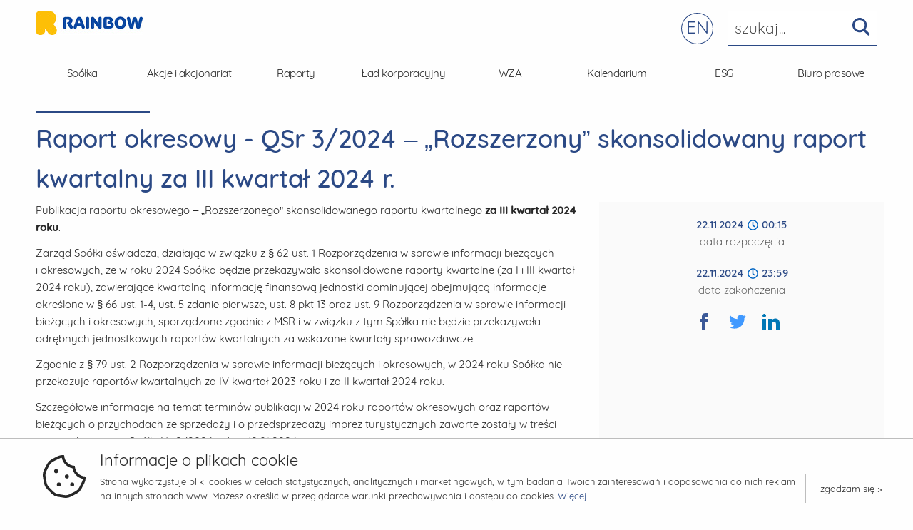

--- FILE ---
content_type: text/html;charset=UTF-8
request_url: https://ir.r.pl/kalendarium/21093
body_size: 4521
content:
<!doctype html>
<html lang="pl">

<head>
    <!-- m-223 -->
    <meta charset="utf-8" />
    <meta http-equiv="x-dns-prefetch-control" content="on" />
     <meta http-equiv="X-UA-Compatible" content="ie=edge">

    <meta name="viewport" content="width=device-width, initial-scale=1.0" />

    <meta name="apple-mobile-web-app-title" content="Rainbow - Relacje Inwestorskie">
    <meta name="application-name" content="Rainbow - Relacje Inwestorskie">
    <meta name="msapplication-config" content="/__system/resource/223/77/static/browserconfig.xml" />
    <meta name="msapplication-TileColor" content="#ffc40d">
    <meta name="msapplication-TileImage" content="/__system/resource/223/77/img/ms-icon-144x144.png">
    <meta name="theme-color" content="#ffc40d">

    <link rel="stylesheet" href="https://cdn-netpr.pl/theme/223/77/css/styles.css" />
    <link rel="stylesheet" href="https://cdn-netpr.pl/theme/223/77/css/print.css" media="print" />

    <link rel="manifest" href="/__system/resource/223/77/static/manifest.json">
    <link rel="apple-touch-icon" sizes="57x57" href="https://cdn-netpr.pl/theme/223/77/img/apple-icon-57x57.png">
    <link rel="apple-touch-icon" sizes="60x60" href="https://cdn-netpr.pl/theme/223/77/img/apple-icon-60x60.png">
    <link rel="apple-touch-icon" sizes="72x72" href="https://cdn-netpr.pl/theme/223/77/img/apple-icon-72x72.png">
    <link rel="apple-touch-icon" sizes="76x76" href="https://cdn-netpr.pl/theme/223/77/img/apple-icon-76x76.png">
    <link rel="apple-touch-icon" sizes="114x114" href="https://cdn-netpr.pl/theme/223/77/img/apple-icon-114x114.png">
    <link rel="apple-touch-icon" sizes="120x120" href="https://cdn-netpr.pl/theme/223/77/img/apple-icon-120x120.png">
    <link rel="apple-touch-icon" sizes="144x144" href="https://cdn-netpr.pl/theme/223/77/img/apple-icon-144x144.png">
    <link rel="apple-touch-icon" sizes="152x152" href="https://cdn-netpr.pl/theme/223/77/img/apple-icon-152x152.png">
    <link rel="apple-touch-icon" sizes="180x180" href="https://cdn-netpr.pl/theme/223/77/img/apple-icon-180x180.png">

    <link rel="icon" type="image/png" sizes="192x192" href="https://cdn-netpr.pl/theme/223/77/img/android-icon-192x192.png">
    <link rel="icon" type="image/png" sizes="32x32" href="https://cdn-netpr.pl/theme/223/77/img/favicon-32x32.png">
    <link rel="icon" type="image/png" sizes="96x96" href="https://cdn-netpr.pl/theme/223/77/img/favicon-96x96.png">
    <link rel="icon" type="image/png" sizes="16x16" href="https://cdn-netpr.pl/theme/223/77/img/favicon-16x16.png">
    <link rel="mask-icon" href="https://cdn-netpr.pl/theme/223/77/img/safari-pinned-tab.svg" color="#ffc40d">

    <link rel="shortcut icon" href="https://cdn-netpr.pl/theme/223/77/static/faviconr.ico" />

    <script src="https://cdn-netpr.pl/theme/223/77/js/vendor.js" defer></script>
    <script src="https://cdn-netpr.pl/theme/223/77/js/scripts.js" defer></script>

    <link rel="preload" as="font" crossorigin="crossorigin" type="font/woff2"
        href="https://cdn-netpr.pl/theme/223/77/fonts/subset-Quicksand-Medium.woff2">
    <link rel="preload" as="font" crossorigin="crossorigin" type="font/woff2"
        href="https://cdn-netpr.pl/theme/223/77/fonts/subset-Quicksand-Regular.woff2">
    <link rel="preload" as="font" crossorigin="crossorigin" type="font/woff2"
        href="https://cdn-netpr.pl/theme/223/77/fonts/subset-Quicksand-Light.woff2">

    <style>

        @font-face {
            font-family: 'Quicksand';

            src: local("Quicksand Regular"),
            url('https://cdn-netpr.pl/theme/223/77/fonts/subset-Quicksand-Regular.woff2') format('woff2');
            font-weight: normal;
            font-style: normal;
        }

        @font-face {
            font-family: 'Quicksand';
            src: local("Quicksand Medium"),
            url('https://cdn-netpr.pl/theme/223/77/fonts/subset-Quicksand-Medium.woff2') format('woff2');
            font-weight: 500;
            font-style: normal;
        }

        @font-face {
            font-family: 'Quicksand';

            src: local("Quicksand Light"),
            url('https://cdn-netpr.pl/theme/223/77/fonts/subset-Quicksand-Light.woff2') format('woff2');
            font-weight: 300;
            font-style: normal;
        }


        .dropdown-content {
            visibility: hidden;
        }
        .menu__item, .dropdown {
            border: 1px solid transparent;
        }

        .contact-float__position--hidden {
            opacity: 0;
        }
    </style>
    <title>Raport okresowy - QSr 3/2024 – „Rozszerzony” skonsolidowany raport kwartalny za III kwartał 2024 r. | Serwis Relacji Inwestorskich Rainbow</title>
    <meta name="description" content="<p>Publikacja raportu okresowego – „Rozszerzonego” skonsolidowanego raportu kwartalnego <strong>za&nbsp;III&nbsp;kwartał 2024 roku</strong>.</p>
<p>Zarząd Spółki oświadcza, działając w&nbsp;związku z&nbsp;§ 62 ust. 1 Rozporządzenia w&nbsp;sprawie informacji bieżących i&nbsp;okresowych, że w&nbsp;roku 2024 Spółka będzie przekazywała skonsolidowane raporty kwartalne (za I&nbsp;i&nbsp;III kwartał 2024 roku), zawierające kwartalną informację finansową jednostki dominującej obejmującą informacje określone w&nbsp;§ 66 ust. 1-4, ust. 5 zdanie pierwsze, ust. 8 pkt 13 oraz ust. 9 Rozporządzenia w&nbsp;sprawie informacji bieżących i&nbsp;okresowych, sporządzone zgodnie z&nbsp;MSR i&nbsp;w&nbsp;związku z&nbsp;tym Spółka nie będzie przekazywała odrębnych jednostkowych raportów kwartalnych za&nbsp;wskazane kwartały sprawozdawcze.</p>
<p>Zgodnie z § 79 ust. 2 Rozporządzenia w sprawie informacji bieżących i okresowych, w 2024 roku Spółka nie przekazuje raportów kwartalnych za IV kwartał 2023 roku i za II kwartał 2024 roku.</p>
<p>Szczegółowe informacje na temat terminów publikacji w 2024 roku raportów okresowych oraz raportów bieżących o przychodach ze sprzedaży i o przedsprzedaży imprez turystycznych zawarte zostały w treści raportu bieżącego Spółki Nr 2/2024 z dnia 10.01.2024 r.</p>">
    <!--BOlQsae3nOwwkueIA8o4VYA1SFj5SmujcGXgK8QhnqDsWfomcJTgARJQRPusgwkF2GqobecPi9-->
</head>

<body class="449 relative" data-svg-link="https://cdn-netpr.pl/theme/223/77/img/svg-sprite.svg">
    <header class="menu">
<div class="row show-for-xlarge margin-bottom-normal">
    <div class="column small-12">
        <ul class="menu__top padding-bottom-normal flex-container align-justify">
            <li>
                <a href="https://r.pl">
                    <img class="menu__main-logo padding-bottom-normal" src="https://cdn-netpr.pl/file/logo-s/1453/22/s-225-x.png" alt="newsroom">
                </a>
            </li>
            <li class="hide-for-print">
                <ul class="flex-container align-middle">
                    <li>
                        <a href="/en" class="text-center margin-right-1 secondary-color circle to-upper h4 menu__change-lang inline-block border-secondary">EN</a>
                    </li>
                    <li>
                        <form id="searchForm" action="/wyszukiwanie" class="flex-container relative align-middle"
                            method="get">
                            <input type="text" name="q" class="h5 menu__form-search-input font-lighter" value="" required
                                placeholder="szukaj...">
                            <button class="menu__form-search-btn absolute">
                                
                                
<svg class="menu__form-svg fill-secondary-color">
    <use xlink:href="#image-search-glass" />
</svg>


                            </button>
                        </form>
                    </li>
                </ul>
            </li>

        </ul>
    </div>
</div>

<div class="row h3 show-for-xlarge">
    <nav class="column small-12">
        <ul class="menu__bottom-list align-center row large-up-8 font-15 hide-for-print">
                    <li class="menu__item column text-center flex-container align-center align-middle dropdown padding-bottom-large">
                        
                        <span class="btn menu__item-text">Spółka</span>

                            <ul class="dropdown-content width-full">
                                        <li class="menu__item column text-center flex-container align-center align-middle dropdown-content__item">
                                            <a class="menu__item-link inline-block" href="/informacje-podstawowe/rainbow-tours-s-a">Rainbow Tours S.A.</a>
                                        </li>
                                        <li class="menu__item column text-center flex-container align-center align-middle dropdown-content__item">
                                            <a class="menu__item-link inline-block" href="/informacje-podstawowe/podstawowe-dane-finansowe">Podstawowe dane finansowe</a>
                                        </li>
                                        <li class="menu__item column text-center flex-container align-center align-middle dropdown-content__item">
                                            <a class="menu__item-link inline-block" href="/informacje-podstawowe/grupa-kapitalowa">Grupa kapitałowa</a>
                                        </li>
                                        <li class="menu__item column text-center flex-container align-center align-middle dropdown-content__item">
                                            <a class="menu__item-link inline-block" href="/informacje-podstawowe/komunikacja-z-akcjonariuszami">Komunikacja z akcjonariuszami</a>
                                        </li>
                                        <li class="menu__item column text-center flex-container align-center align-middle dropdown-content__item">
                                            <a class="menu__item-link inline-block" href="/informacje-podstawowe/kontakt-dla-inwestorow">Kontakt dla inwestorów</a>
                                        </li>
                            </ul>

                    </li>
                    <li class="menu__item column text-center flex-container align-center align-middle dropdown padding-bottom-large">
                        
                        <span class="btn menu__item-text">Akcje i akcjonariat</span>

                            <ul class="dropdown-content width-full">
                                        <li class="menu__item column text-center flex-container align-center align-middle dropdown-content__item">
                                            <a class="menu__item-link inline-block" href="/akcje-i-akcjonariat/struktura-akcjonariatu">Struktura akcjonariatu</a>
                                        </li>
                                        <li class="menu__item column text-center flex-container align-center align-middle dropdown-content__item">
                                            <a class="menu__item-link inline-block" href="/akcje-i-akcjonariat/akcje-na-gpw">Akcje na GPW</a>
                                        </li>
                                        <li class="menu__item column text-center flex-container align-center align-middle dropdown-content__item">
                                            <a class="menu__item-link inline-block" href="/akcje-i-akcjonariat/notowania">Notowania</a>
                                        </li>
                                        <li class="menu__item column text-center flex-container align-center align-middle dropdown-content__item">
                                            <a class="menu__item-link inline-block" href="/akcje-i-akcjonariat/dywidendy">Dywidendy</a>
                                        </li>
                                        <li class="menu__item column text-center flex-container align-center align-middle dropdown-content__item">
                                            <a class="menu__item-link inline-block" href="/akcje-i-akcjonariat/powiadomienia-o-transakcjach">Powiadomienia o transakcjach</a>
                                        </li>
                            </ul>

                    </li>
                    <li class="menu__item column text-center flex-container align-center align-middle dropdown padding-bottom-large">
                        <a class="btn menu__item-text" href="/raporty">Raporty</a>
                        

                            <ul class="dropdown-content width-full">
                                        <li class="menu__item column text-center flex-container align-center align-middle dropdown-content__item">
                                            <a class="menu__item-link inline-block" href="/raporty/2982/raporty-biezace">Raporty bieżące</a>
                                        </li>
                                        <li class="menu__item column text-center flex-container align-center align-middle dropdown-content__item">
                                            <a class="menu__item-link inline-block" href="/raporty/3023/raporty-okresowe">Raporty okresowe</a>
                                        </li>
                                        <li class="menu__item column text-center flex-container align-center align-middle dropdown-content__item">
                                            <a class="menu__item-link inline-block" href="/raporty/prezentacje-inwestorskie">Prezentacje inwestorskie</a>
                                        </li>
                            </ul>

                    </li>
                    <li class="menu__item column text-center flex-container align-center align-middle dropdown padding-bottom-large">
                        
                        <span class="btn menu__item-text">Ład korporacyjny</span>

                            <ul class="dropdown-content width-full">
                                        <li class="menu__item column text-center flex-container align-center align-middle dropdown-content__item">
                                            <a class="menu__item-link inline-block" href="/lad-korporacyjny/dokumenty-spolki">Dokumenty spółki</a>
                                        </li>
                                        <li class="menu__item column text-center flex-container align-center align-middle dropdown-content__item">
                                            <a class="menu__item-link inline-block" href="/lad-korporacyjny/rada-nadzorcza">Rada Nadzorcza</a>
                                        </li>
                                        <li class="menu__item column text-center flex-container align-center align-middle dropdown-content__item">
                                            <a class="menu__item-link inline-block" href="/lad-korporacyjny/zarzad">Zarząd</a>
                                        </li>
                                        <li class="menu__item column text-center flex-container align-center align-middle dropdown-content__item">
                                            <a class="menu__item-link inline-block" href="/lad-korporacyjny/schemat-organizacyjny">Schemat organizacyjny</a>
                                        </li>
                                        <li class="menu__item column text-center flex-container align-center align-middle dropdown-content__item">
                                            <a class="menu__item-link inline-block" href="/lad-korporacyjny/audytor-zewnetrzny">Audytor zewnętrzny</a>
                                        </li>
                            </ul>

                    </li>
                    <li class="menu__item column text-center flex-container align-center align-middle  padding-bottom-large">
                        <a class="btn menu__item-text" href="/kalendarium/wza">WZA</a>
                        


                    </li>
                    <li class="menu__item column text-center flex-container align-center align-middle dropdown padding-bottom-large">
                        
                        <span class="btn menu__item-text">Kalendarium</span>

                            <ul class="dropdown-content width-full">
                                        <li class="menu__item column text-center flex-container align-center align-middle dropdown-content__item">
                                            <a class="menu__item-link inline-block" href="/kalendarium/future">Kalendarium</a>
                                        </li>
                                        <li class="menu__item column text-center flex-container align-center align-middle dropdown-content__item">
                                            <a class="menu__item-link inline-block" href="/kalendarium/okresy-zamkniete">Okresy zamknięte</a>
                                        </li>
                            </ul>

                    </li>
                    <li class="menu__item column text-center flex-container align-center align-middle dropdown padding-bottom-large">
                        
                        <span class="btn menu__item-text">ESG</span>

                            <ul class="dropdown-content width-full">
                                        <li class="menu__item column text-center flex-container align-center align-middle dropdown-content__item">
                                            <a class="menu__item-link inline-block" href="/esg/polityki-gk">Polityki GK Rainbow Tours</a>
                                        </li>
                                        <li class="menu__item column text-center flex-container align-center align-middle dropdown-content__item">
                                            <a class="menu__item-link inline-block" href="/esg/sprawozdania-esg">Sprawozdania ESG</a>
                                        </li>
                                        <li class="menu__item column text-center flex-container align-center align-middle dropdown-content__item">
                                            <a class="menu__item-link inline-block" href="/esg/dzialania-lokalne">Działania lokalne</a>
                                        </li>
                                        <li class="menu__item column text-center flex-container align-center align-middle dropdown-content__item">
                                            <a class="menu__item-link inline-block" href="/esg/archiwum-sprawozdan-niefinansowych">Archiwum sprawozdań niefinansowych</a>
                                        </li>
                            </ul>

                    </li>
                    <li class="menu__item column text-center flex-container align-center align-middle dropdown padding-bottom-large">
                        <a class="btn menu__item-text" href="https://media.r.pl">Biuro prasowe</a>
                        

                            <ul class="dropdown-content width-full">
                                        <li class="menu__item column text-center flex-container align-center align-middle dropdown-content__item">
                                            <a class="menu__item-link inline-block" href="https://media.r.pl/aktualnosci">Informacje prasowe</a>
                                        </li>
                                        <li class="menu__item column text-center flex-container align-center align-middle dropdown-content__item">
                                            <a class="menu__item-link inline-block" href="https://media.r.pl/mediateka">Materiały dla mediów</a>
                                        </li>
                                        <li class="menu__item column text-center flex-container align-center align-middle dropdown-content__item">
                                            <a class="menu__item-link inline-block" href="https://media.r.pl/kontakt">Kontakt dla mediów</a>
                                        </li>
                            </ul>

                    </li>
        </ul>
    </nav>
</div>

<div class="hide-for-xlarge">

    <div class="menu__wrap-mobile width-full flex-container align-justify align-justify fixed  padding-left-normal padding-right-normal">
        <a class="flex-container align-middle" href="/">
            <img class="menu__logo--mobile" src="https://cdn-netpr.pl/file/logo-s/1453/22/s-100-x." alt="newsroom">
        </a>
        <a href="/en" class="menu__change-lang-mobile text-center secondary-color to-upper h4 border-secondary">EN</a>
        <div class="search menu--mobile align-center align-middle flex-container">
            <div id="nav-icon">
                <span></span>
                <span></span>
                <span></span>
                <span></span>
                <span></span>
                <span></span>
            </div>
        </div>
    </div>

    <nav class="menu--mobile-open align-middle align-center width-full fixed hide-for-xlarge">
        <ul class="menu__mobile-list-items flex-container flex-dir-column align-center align-middle flex-wrap padding-left-normal font-15 padding-right-normal secondary-color">
            <li class="width-full padding-top-large">
                <form action="/wyszukiwanie" class="searchMobileForm-js menu__mobile-form block padding-left-normal padding-right-normal"
                    method="get" role="search">
                    <div class="flex-container">
                        <input id="search-input" type="text" name="q" class="menu__mobile-search-input menu__mobile-search-input-js padding-left-normal searchMobileInput-js"
                            placeholder="szukaj..." aria-label="Przeszukaj treść strony">
                        <div class="searchMobileSubmit-js menu__searchMobileSubmit flex-container align-middle padding-normal align-bottom">

                            
<svg class="svg-fa fill-secondary-color">
    <use xlink:href="#image-search-glass" />
</svg>

                        </div>
                    </div>
                </form>
            </li>
                     
                <ul class="menu__mobile-item width-full padding-top-normal padding-bottom-normal">
                        <li><span class="menu__mobile-link block">Spółka</span></li>
                    
                        <ul class="font-lighter width-full">
                                    <li class="menu__mobile-item">
                                        <a class="padding-left-xxlarge menu__mobile-link" href="/informacje-podstawowe/rainbow-tours-s-a">Rainbow Tours S.A.</a>
                                    </li>
                                    <li class="menu__mobile-item">
                                        <a class="padding-left-xxlarge menu__mobile-link" href="/informacje-podstawowe/podstawowe-dane-finansowe">Podstawowe dane finansowe</a>
                                    </li>
                                    <li class="menu__mobile-item">
                                        <a class="padding-left-xxlarge menu__mobile-link" href="/informacje-podstawowe/grupa-kapitalowa">Grupa kapitałowa</a>
                                    </li>
                                    <li class="menu__mobile-item">
                                        <a class="padding-left-xxlarge menu__mobile-link" href="/informacje-podstawowe/komunikacja-z-akcjonariuszami">Komunikacja z akcjonariuszami</a>
                                    </li>
                                    <li class="menu__mobile-item">
                                        <a class="padding-left-xxlarge menu__mobile-link" href="/informacje-podstawowe/kontakt-dla-inwestorow">Kontakt dla inwestorów</a>
                                    </li>
                        </ul>
                </ul>
                     
                <ul class="menu__mobile-item width-full padding-top-normal padding-bottom-normal">
                        <li><span class="menu__mobile-link block">Akcje i akcjonariat</span></li>
                    
                        <ul class="font-lighter width-full">
                                    <li class="menu__mobile-item">
                                        <a class="padding-left-xxlarge menu__mobile-link" href="/akcje-i-akcjonariat/struktura-akcjonariatu">Struktura akcjonariatu</a>
                                    </li>
                                    <li class="menu__mobile-item">
                                        <a class="padding-left-xxlarge menu__mobile-link" href="/akcje-i-akcjonariat/akcje-na-gpw">Akcje na GPW</a>
                                    </li>
                                    <li class="menu__mobile-item">
                                        <a class="padding-left-xxlarge menu__mobile-link" href="/akcje-i-akcjonariat/notowania">Notowania</a>
                                    </li>
                                    <li class="menu__mobile-item">
                                        <a class="padding-left-xxlarge menu__mobile-link" href="/akcje-i-akcjonariat/dywidendy">Dywidendy</a>
                                    </li>
                                    <li class="menu__mobile-item">
                                        <a class="padding-left-xxlarge menu__mobile-link" href="/akcje-i-akcjonariat/powiadomienia-o-transakcjach">Powiadomienia o transakcjach</a>
                                    </li>
                        </ul>
                </ul>
                     
                <ul class="menu__mobile-item width-full padding-top-normal padding-bottom-normal">
                        <a class="menu__mobile-link block" href="/raporty">Raporty</a>
                    
                        <ul class="font-lighter width-full">
                                    <li class="menu__mobile-item">
                                        <a class="padding-left-xxlarge menu__mobile-link" href="/raporty/2982/raporty-biezace">Raporty bieżące</a>
                                    </li>
                                    <li class="menu__mobile-item">
                                        <a class="padding-left-xxlarge menu__mobile-link" href="/raporty/3023/raporty-okresowe">Raporty okresowe</a>
                                    </li>
                                    <li class="menu__mobile-item">
                                        <a class="padding-left-xxlarge menu__mobile-link" href="/raporty/prezentacje-inwestorskie">Prezentacje inwestorskie</a>
                                    </li>
                        </ul>
                </ul>
                     
                <ul class="menu__mobile-item width-full padding-top-normal padding-bottom-normal">
                        <li><span class="menu__mobile-link block">Ład korporacyjny</span></li>
                    
                        <ul class="font-lighter width-full">
                                    <li class="menu__mobile-item">
                                        <a class="padding-left-xxlarge menu__mobile-link" href="/lad-korporacyjny/dokumenty-spolki">Dokumenty spółki</a>
                                    </li>
                                    <li class="menu__mobile-item">
                                        <a class="padding-left-xxlarge menu__mobile-link" href="/lad-korporacyjny/rada-nadzorcza">Rada Nadzorcza</a>
                                    </li>
                                    <li class="menu__mobile-item">
                                        <a class="padding-left-xxlarge menu__mobile-link" href="/lad-korporacyjny/zarzad">Zarząd</a>
                                    </li>
                                    <li class="menu__mobile-item">
                                        <a class="padding-left-xxlarge menu__mobile-link" href="/lad-korporacyjny/schemat-organizacyjny">Schemat organizacyjny</a>
                                    </li>
                                    <li class="menu__mobile-item">
                                        <a class="padding-left-xxlarge menu__mobile-link" href="/lad-korporacyjny/audytor-zewnetrzny">Audytor zewnętrzny</a>
                                    </li>
                        </ul>
                </ul>
                     
                <ul class="menu__mobile-item width-full padding-top-normal padding-bottom-normal">
                        <a class="menu__mobile-link block" href="/kalendarium/wza">WZA</a>
                    
                </ul>
                     
                <ul class="menu__mobile-item width-full padding-top-normal padding-bottom-normal">
                        <li><span class="menu__mobile-link block">Kalendarium</span></li>
                    
                        <ul class="font-lighter width-full">
                                    <li class="menu__mobile-item">
                                        <a class="padding-left-xxlarge menu__mobile-link" href="/kalendarium/future">Kalendarium</a>
                                    </li>
                                    <li class="menu__mobile-item">
                                        <a class="padding-left-xxlarge menu__mobile-link" href="/kalendarium/okresy-zamkniete">Okresy zamknięte</a>
                                    </li>
                        </ul>
                </ul>
                     
                <ul class="menu__mobile-item width-full padding-top-normal padding-bottom-normal">
                        <li><span class="menu__mobile-link block">ESG</span></li>
                    
                        <ul class="font-lighter width-full">
                                    <li class="menu__mobile-item">
                                        <a class="padding-left-xxlarge menu__mobile-link" href="/esg/polityki-gk">Polityki GK Rainbow Tours</a>
                                    </li>
                                    <li class="menu__mobile-item">
                                        <a class="padding-left-xxlarge menu__mobile-link" href="/esg/sprawozdania-esg">Sprawozdania ESG</a>
                                    </li>
                                    <li class="menu__mobile-item">
                                        <a class="padding-left-xxlarge menu__mobile-link" href="/esg/dzialania-lokalne">Działania lokalne</a>
                                    </li>
                                    <li class="menu__mobile-item">
                                        <a class="padding-left-xxlarge menu__mobile-link" href="/esg/archiwum-sprawozdan-niefinansowych">Archiwum sprawozdań niefinansowych</a>
                                    </li>
                        </ul>
                </ul>
                     
                <ul class="menu__mobile-item width-full padding-top-normal padding-bottom-normal">
                        <a class="menu__mobile-link block" href="https://media.r.pl">Biuro prasowe</a>
                    
                        <ul class="font-lighter width-full">
                                    <li class="menu__mobile-item">
                                        <a class="padding-left-xxlarge menu__mobile-link" href="https://media.r.pl/aktualnosci">Informacje prasowe</a>
                                    </li>
                                    <li class="menu__mobile-item">
                                        <a class="padding-left-xxlarge menu__mobile-link" href="https://media.r.pl/mediateka">Materiały dla mediów</a>
                                    </li>
                                    <li class="menu__mobile-item">
                                        <a class="padding-left-xxlarge menu__mobile-link" href="https://media.r.pl/kontakt">Kontakt dla mediów</a>
                                    </li>
                        </ul>
                </ul>
        </ul>
    </nav>
</div></header><article class="margin-bottom-large min-height-viewport">

    <h1 class="column secondary-color line-above row h2 font-bolder margin-top-xlarge">Raport okresowy - QSr 3/2024 – „Rozszerzony” skonsolidowany raport kwartalny za III kwartał 2024 r.</h1>

    <div class="row">
        <div class="column small-12 medium-12 large-8 print-12">

            <div class="publication__content font-15">
                <p>Publikacja raportu okresowego – „Rozszerzonego” skonsolidowanego raportu kwartalnego <strong>za&nbsp;III&nbsp;kwartał 2024 roku</strong>.</p>
<p>Zarząd Spółki oświadcza, działając w&nbsp;związku z&nbsp;§ 62 ust. 1 Rozporządzenia w&nbsp;sprawie informacji bieżących i&nbsp;okresowych, że w&nbsp;roku 2024 Spółka będzie przekazywała skonsolidowane raporty kwartalne (za I&nbsp;i&nbsp;III kwartał 2024 roku), zawierające kwartalną informację finansową jednostki dominującej obejmującą informacje określone w&nbsp;§ 66 ust. 1-4, ust. 5 zdanie pierwsze, ust. 8 pkt 13 oraz ust. 9 Rozporządzenia w&nbsp;sprawie informacji bieżących i&nbsp;okresowych, sporządzone zgodnie z&nbsp;MSR i&nbsp;w&nbsp;związku z&nbsp;tym Spółka nie będzie przekazywała odrębnych jednostkowych raportów kwartalnych za&nbsp;wskazane kwartały sprawozdawcze.</p>
<p>Zgodnie z § 79 ust. 2 Rozporządzenia w sprawie informacji bieżących i okresowych, w 2024 roku Spółka nie przekazuje raportów kwartalnych za IV kwartał 2023 roku i za II kwartał 2024 roku.</p>
<p>Szczegółowe informacje na temat terminów publikacji w 2024 roku raportów okresowych oraz raportów bieżących o przychodach ze sprzedaży i o przedsprzedaży imprez turystycznych zawarte zostały w treści raportu bieżącego Spółki Nr 2/2024 z dnia 10.01.2024 r.</p>
            </div>

        </div>

        <aside
            class="column small-12 medium-12 large-4 tabular-chart-background font-15 padding-top-large padding-bottom-xlarge padding-right-large padding-left-large">
            <div class="sticky-container publication__side-wrap flex-container flex-dir-column align-middle">

                <p class="secondary-color flex-container align-middle font-bolder">
                    <span>22.11.2024</span>

                    
<svg class="svg-fa margin-right-small margin-left-small fill-full-chart-bg">
    <use xlink:href="#image-clock" />
</svg>


                    <span>00:15</span>
                </p>
                <p class="margin-bottom-large font-lighter">data rozpoczęcia</p>

                    <p class="secondary-color flex-container align-middle font-bolder">
                        <span>22.11.2024</span>

                        
<svg class="svg-fa margin-right-small margin-left-small fill-full-chart-bg">
    <use xlink:href="#image-clock" />
</svg>


                        <span>23:59</span>
                    </p>
                    <p class="margin-bottom-large font-lighter">data zakończenia</p>
                

                <div class="border-bottom-secondary flex-container width-full align-center">
                    <a href="https://www.facebook.com/sharer/sharer.php?u=https://ir.r.pl/kalendarium/21093" title="Podziel się przez Facebook"
                        class="publication__social-svg-wrap borderless" target="_blank" rel="noopener noreferrer">

                        
<svg class="svg-fa publication__social-svg fb-color-fill">
    <use xlink:href="#image-icon-facebook" />
</svg>


                    </a>
                    <a href="https://twitter.com/home?status=Czytam:%20https%3A%2F%2Fir.r.pl%2Fkalendarium%2F21093"
                        title="Tweetnij ten wpis" class="publication__social-svg-wrap"
                        target="_blank" rel="noopener noreferrer">
                        
                        
<svg class="svg-fa publication__social-svg twitter-color-fill">
    <use xlink:href="#image-icon-twitter" />
</svg>

                    </a>

                    <a href="https://www.linkedin.com/shareArticle?mini=true&amp;title=&amp;summary=&amp;url=https://ir.r.pl/kalendarium/21093"
                        title="Podziel się przez Linkedin" class="publication__social-svg-wrap"
                        target="_blank" rel="noopener noreferrer">

                        
<svg class="svg-fa publication__social-svg linkedin-color-fill">
    <use xlink:href="#image-icon-linkedin" />
</svg>


                    </a>
                </div>


            </div>
        </aside>
    </div>

</article><footer>
<div class="primary-background padding-top-xlarge padding-bottom-xlarge font-16">
    <address class="row font-style-inherit">
        <div class="column small-12 medium-4 large-4">
                <p>
                    <strong>Rainbow Tours Spółka Akcyjna</strong>
                </p>
                <p>
                    <svg class="svg-fa">
                        <use xlink:href="#image-phone" />
                    </svg>
                    <a href="tel:+48426803820">42 680 38 20</a>
                </p>
                <p>
                    <svg class="svg-fa">
                        <use xlink:href="#image-at" />
                    </svg>
                    <a href="mailto:sekretariat@R.pl">sekretariat@R.pl</a>
                </p>
        </div>
        <div class="column small-12 medium-4 large-2">
                <p>NIP: 7251868136 </p>
                <p>REGON: 473190014</p>
                <p>KRS: 0000178650</p>
        </div>
        <div class="column small-12 medium-4 large-2">
                <p>
                    <b>Adres</b>
                </p>
                <p>Piotrkowska 270</p>
                <p>90-361 Łódź</p>
        </div>
        <div
            class="column small-12 medium-12 large-3 flex-container align-middle align-spaced padding-top-xlarge footer__social-wrap hide-for-print">
                

<a href="https://www.facebook.com/RainbowToursSA/" target="_blank" rel="noopener noreferrer">
    <svg class="svg-fa footer__social-svg fb-color-fill-hover">

        <use xlink:href="https://ir.r.pl/kalendarium/21093#image-icon-facebook" />
    </svg>
</a>
                

<a href="https://www.linkedin.com/company/rainbow-tours_2/?originalSubdomain=pl" target="_blank" rel="noopener noreferrer">
    <svg class="svg-fa footer__social-svg linkedin-color-fill-hover">

        <use xlink:href="https://ir.r.pl/kalendarium/21093#image-icon-linkedin" />
    </svg>
</a>
                

<a href="https://www.instagram.com/r.pl/" target="_blank" rel="noopener noreferrer">
    <svg class="svg-fa footer__social-svg instagram-color-fill-hover">

        <use xlink:href="https://ir.r.pl/kalendarium/21093#image-icon-instagram" />
    </svg>
</a>
        </div>
    </address>
</div>

<div class="padding-bottom-xlarge padding-top-xlarge white background-secondary">
    <div class="row column flex-container align-justify">
    </div>
</div></footer>
</body>

</html>

--- FILE ---
content_type: text/css
request_url: https://cdn-netpr.pl/theme/223/77/css/styles.css
body_size: 12192
content:
@charset "UTF-8";/*! normalize.css v8.0.0 | MIT License | github.com/necolas/normalize.css */html{line-height:1.15;-webkit-text-size-adjust:100%}body{margin:0}h1{font-size:2em;margin:.67em 0}hr{box-sizing:content-box;height:0;overflow:visible}pre{font-family:monospace,monospace;font-size:1em}a{background-color:transparent}abbr[title]{border-bottom:0;-webkit-text-decoration:underline dotted;text-decoration:underline dotted}b,strong{font-weight:bolder}code,kbd,samp{font-family:monospace,monospace;font-size:1em}small{font-size:80%}sub,sup{font-size:75%;line-height:0;position:relative;vertical-align:baseline}sub{bottom:-.25em}sup{top:-.5em}img{border-style:none}button,input,optgroup,select,textarea{font-family:inherit;font-size:100%;line-height:1.15;margin:0}button,input{overflow:visible}button,select{text-transform:none}[type=button],[type=reset],[type=submit],button{-webkit-appearance:button}[type=button]::-moz-focus-inner,[type=reset]::-moz-focus-inner,[type=submit]::-moz-focus-inner,button::-moz-focus-inner{border-style:none;padding:0}[type=button]:-moz-focusring,[type=reset]:-moz-focusring,[type=submit]:-moz-focusring,button:-moz-focusring{outline:1px dotted ButtonText}fieldset{padding:.35em .75em .625em}legend{box-sizing:border-box;color:inherit;display:table;max-width:100%;padding:0;white-space:normal}progress{vertical-align:baseline}textarea{overflow:auto}[type=checkbox],[type=radio]{box-sizing:border-box;padding:0}[type=number]::-webkit-inner-spin-button,[type=number]::-webkit-outer-spin-button{height:auto}[type=search]{-webkit-appearance:textfield;outline-offset:-2px}[type=search]::-webkit-search-decoration{-webkit-appearance:none}::-webkit-file-upload-button{-webkit-appearance:button;font:inherit}details{display:block}summary{display:list-item}template{display:none}[hidden]{display:none}[data-whatinput=mouse] *,[data-whatinput=mouse] :focus,[data-whatinput=touch] *,[data-whatinput=touch] :focus,[data-whatintent=mouse] *,[data-whatintent=mouse] :focus,[data-whatintent=touch] *,[data-whatintent=touch] :focus{outline:0}[draggable=false]{-webkit-touch-callout:none;-webkit-user-select:none}.foundation-mq{font-family:"small=0em&medium=40em&large=64.0625em&xlarge=75em&xxlarge=90em"}html{box-sizing:border-box;font-size:100%}*,::after,::before{box-sizing:inherit}body{margin:0;padding:0;background:#fefefe;font-family:Quicksand,-apple-system,BlinkMacSystemFont,"Segoe UI",Roboto,Oxygen,Ubuntu,Cantarell,"Fira Sans","Droid Sans","Helvetica Neue",Helvetica,sans-serif;font-weight:400;line-height:1.5;color:#272727;-webkit-font-smoothing:antialiased;-moz-osx-font-smoothing:grayscale}img{display:inline-block;vertical-align:middle;max-width:100%;height:auto;-ms-interpolation-mode:bicubic}textarea{height:auto;min-height:50px;border-radius:0}select{box-sizing:border-box;width:100%;border-radius:0}.map_canvas embed,.map_canvas img,.map_canvas object,.mqa-display embed,.mqa-display img,.mqa-display object{max-width:none!important}[data-whatinput=mouse] button{outline:0}button{padding:0;appearance:none;border:0;border-radius:0;background:0 0;line-height:1;cursor:auto}pre{overflow:auto;-webkit-overflow-scrolling:touch}button,input,optgroup,select,textarea{font-family:inherit}.is-visible{display:block!important}.is-hidden{display:none!important}.row{max-width:1200px;margin-right:auto;margin-left:auto;display:flex;flex-flow:row wrap}.row .row{margin-right:-1rem;margin-left:-1rem}@media print,screen and (min-width:40em){.row .row{margin-right:-1rem;margin-left:-1rem}}@media print,screen and (min-width:64.0625em){.row .row{margin-right:-1rem;margin-left:-1rem}}@media screen and (min-width:75em){.row .row{margin-right:-1rem;margin-left:-1rem}}.row .row.collapse{margin-right:0;margin-left:0}.row.expanded{max-width:none}.row.expanded .row{margin-right:auto;margin-left:auto}.row:not(.expanded) .row{max-width:none}.row.collapse>.column,.row.collapse>.columns{padding-right:0;padding-left:0}.row.collapse>.column>.row,.row.collapse>.columns>.row,.row.is-collapse-child{margin-right:0;margin-left:0}.column,.columns{min-width:0;flex:1 1 0px;padding-right:1rem;padding-left:1rem}@media print,screen and (min-width:40em){.column,.columns{padding-right:1rem;padding-left:1rem}}.column.row.row,.row.row.columns{float:none;display:block}.row .column.row.row,.row .row.row.columns{margin-right:0;margin-left:0;padding-right:0;padding-left:0}.small-1{flex:0 0 8.3333333333%;max-width:8.3333333333%}.small-offset-0{margin-left:0}.small-2{flex:0 0 16.6666666667%;max-width:16.6666666667%}.small-offset-1{margin-left:8.3333333333%}.small-3{flex:0 0 25%;max-width:25%}.small-offset-2{margin-left:16.6666666667%}.small-4{flex:0 0 33.3333333333%;max-width:33.3333333333%}.small-offset-3{margin-left:25%}.small-5{flex:0 0 41.6666666667%;max-width:41.6666666667%}.small-offset-4{margin-left:33.3333333333%}.small-6{flex:0 0 50%;max-width:50%}.small-offset-5{margin-left:41.6666666667%}.small-7{flex:0 0 58.3333333333%;max-width:58.3333333333%}.small-offset-6{margin-left:50%}.small-8{flex:0 0 66.6666666667%;max-width:66.6666666667%}.small-offset-7{margin-left:58.3333333333%}.small-9{flex:0 0 75%;max-width:75%}.small-offset-8{margin-left:66.6666666667%}.small-10{flex:0 0 83.3333333333%;max-width:83.3333333333%}.small-offset-9{margin-left:75%}.small-11{flex:0 0 91.6666666667%;max-width:91.6666666667%}.small-offset-10{margin-left:83.3333333333%}.small-12{flex:0 0 100%;max-width:100%}.small-offset-11{margin-left:91.6666666667%}.small-up-1{flex-wrap:wrap}.small-up-1>.column,.small-up-1>.columns{flex:0 0 100%;max-width:100%}.small-up-2{flex-wrap:wrap}.small-up-2>.column,.small-up-2>.columns{flex:0 0 50%;max-width:50%}.small-up-3{flex-wrap:wrap}.small-up-3>.column,.small-up-3>.columns{flex:0 0 33.3333333333%;max-width:33.3333333333%}.small-up-4{flex-wrap:wrap}.small-up-4>.column,.small-up-4>.columns{flex:0 0 25%;max-width:25%}.small-up-5{flex-wrap:wrap}.small-up-5>.column,.small-up-5>.columns{flex:0 0 20%;max-width:20%}.small-up-6{flex-wrap:wrap}.small-up-6>.column,.small-up-6>.columns{flex:0 0 16.6666666667%;max-width:16.6666666667%}.small-up-7{flex-wrap:wrap}.small-up-7>.column,.small-up-7>.columns{flex:0 0 14.2857142857%;max-width:14.2857142857%}.small-up-8{flex-wrap:wrap}.small-up-8>.column,.small-up-8>.columns{flex:0 0 12.5%;max-width:12.5%}.small-collapse>.column,.small-collapse>.columns{padding-right:0;padding-left:0}.small-uncollapse>.column,.small-uncollapse>.columns{padding-right:1rem;padding-left:1rem}@media print,screen and (min-width:40em){.medium-1{flex:0 0 8.3333333333%;max-width:8.3333333333%}.medium-offset-0{margin-left:0}.medium-2{flex:0 0 16.6666666667%;max-width:16.6666666667%}.medium-offset-1{margin-left:8.3333333333%}.medium-3{flex:0 0 25%;max-width:25%}.medium-offset-2{margin-left:16.6666666667%}.medium-4{flex:0 0 33.3333333333%;max-width:33.3333333333%}.medium-offset-3{margin-left:25%}.medium-5{flex:0 0 41.6666666667%;max-width:41.6666666667%}.medium-offset-4{margin-left:33.3333333333%}.medium-6{flex:0 0 50%;max-width:50%}.medium-offset-5{margin-left:41.6666666667%}.medium-7{flex:0 0 58.3333333333%;max-width:58.3333333333%}.medium-offset-6{margin-left:50%}.medium-8{flex:0 0 66.6666666667%;max-width:66.6666666667%}.medium-offset-7{margin-left:58.3333333333%}.medium-9{flex:0 0 75%;max-width:75%}.medium-offset-8{margin-left:66.6666666667%}.medium-10{flex:0 0 83.3333333333%;max-width:83.3333333333%}.medium-offset-9{margin-left:75%}.medium-11{flex:0 0 91.6666666667%;max-width:91.6666666667%}.medium-offset-10{margin-left:83.3333333333%}.medium-12{flex:0 0 100%;max-width:100%}.medium-offset-11{margin-left:91.6666666667%}.medium-up-1{flex-wrap:wrap}.medium-up-1>.column,.medium-up-1>.columns{flex:0 0 100%;max-width:100%}.medium-up-2{flex-wrap:wrap}.medium-up-2>.column,.medium-up-2>.columns{flex:0 0 50%;max-width:50%}.medium-up-3{flex-wrap:wrap}.medium-up-3>.column,.medium-up-3>.columns{flex:0 0 33.3333333333%;max-width:33.3333333333%}.medium-up-4{flex-wrap:wrap}.medium-up-4>.column,.medium-up-4>.columns{flex:0 0 25%;max-width:25%}.medium-up-5{flex-wrap:wrap}.medium-up-5>.column,.medium-up-5>.columns{flex:0 0 20%;max-width:20%}.medium-up-6{flex-wrap:wrap}.medium-up-6>.column,.medium-up-6>.columns{flex:0 0 16.6666666667%;max-width:16.6666666667%}.medium-up-7{flex-wrap:wrap}.medium-up-7>.column,.medium-up-7>.columns{flex:0 0 14.2857142857%;max-width:14.2857142857%}.medium-up-8{flex-wrap:wrap}.medium-up-8>.column,.medium-up-8>.columns{flex:0 0 12.5%;max-width:12.5%}}@media print,screen and (min-width:40em) and (min-width:40em){.medium-expand{flex:1 1 0px}}.row.medium-unstack>.column,.row.medium-unstack>.columns{flex:0 0 100%}@media print,screen and (min-width:40em){.row.medium-unstack>.column,.row.medium-unstack>.columns{flex:1 1 0px}.medium-collapse>.column,.medium-collapse>.columns{padding-right:0;padding-left:0}.medium-uncollapse>.column,.medium-uncollapse>.columns{padding-right:1rem;padding-left:1rem}}@media print,screen and (min-width:64.0625em){.large-1{flex:0 0 8.3333333333%;max-width:8.3333333333%}.large-offset-0{margin-left:0}.large-2{flex:0 0 16.6666666667%;max-width:16.6666666667%}.large-offset-1{margin-left:8.3333333333%}.large-3{flex:0 0 25%;max-width:25%}.large-offset-2{margin-left:16.6666666667%}.large-4{flex:0 0 33.3333333333%;max-width:33.3333333333%}.large-offset-3{margin-left:25%}.large-5{flex:0 0 41.6666666667%;max-width:41.6666666667%}.large-offset-4{margin-left:33.3333333333%}.large-6{flex:0 0 50%;max-width:50%}.large-offset-5{margin-left:41.6666666667%}.large-7{flex:0 0 58.3333333333%;max-width:58.3333333333%}.large-offset-6{margin-left:50%}.large-8{flex:0 0 66.6666666667%;max-width:66.6666666667%}.large-offset-7{margin-left:58.3333333333%}.large-9{flex:0 0 75%;max-width:75%}.large-offset-8{margin-left:66.6666666667%}.large-10{flex:0 0 83.3333333333%;max-width:83.3333333333%}.large-offset-9{margin-left:75%}.large-11{flex:0 0 91.6666666667%;max-width:91.6666666667%}.large-offset-10{margin-left:83.3333333333%}.large-12{flex:0 0 100%;max-width:100%}.large-offset-11{margin-left:91.6666666667%}.large-up-1{flex-wrap:wrap}.large-up-1>.column,.large-up-1>.columns{flex:0 0 100%;max-width:100%}.large-up-2{flex-wrap:wrap}.large-up-2>.column,.large-up-2>.columns{flex:0 0 50%;max-width:50%}.large-up-3{flex-wrap:wrap}.large-up-3>.column,.large-up-3>.columns{flex:0 0 33.3333333333%;max-width:33.3333333333%}.large-up-4{flex-wrap:wrap}.large-up-4>.column,.large-up-4>.columns{flex:0 0 25%;max-width:25%}.large-up-5{flex-wrap:wrap}.large-up-5>.column,.large-up-5>.columns{flex:0 0 20%;max-width:20%}.large-up-6{flex-wrap:wrap}.large-up-6>.column,.large-up-6>.columns{flex:0 0 16.6666666667%;max-width:16.6666666667%}.large-up-7{flex-wrap:wrap}.large-up-7>.column,.large-up-7>.columns{flex:0 0 14.2857142857%;max-width:14.2857142857%}.large-up-8{flex-wrap:wrap}.large-up-8>.column,.large-up-8>.columns{flex:0 0 12.5%;max-width:12.5%}}@media print,screen and (min-width:64.0625em) and (min-width:64.0625em){.large-expand{flex:1 1 0px}}.row.large-unstack>.column,.row.large-unstack>.columns{flex:0 0 100%}@media print,screen and (min-width:64.0625em){.row.large-unstack>.column,.row.large-unstack>.columns{flex:1 1 0px}.large-collapse>.column,.large-collapse>.columns{padding-right:0;padding-left:0}.large-uncollapse>.column,.large-uncollapse>.columns{padding-right:1rem;padding-left:1rem}}@media screen and (min-width:75em){.xlarge-1{flex:0 0 8.3333333333%;max-width:8.3333333333%}.xlarge-offset-0{margin-left:0}.xlarge-2{flex:0 0 16.6666666667%;max-width:16.6666666667%}.xlarge-offset-1{margin-left:8.3333333333%}.xlarge-3{flex:0 0 25%;max-width:25%}.xlarge-offset-2{margin-left:16.6666666667%}.xlarge-4{flex:0 0 33.3333333333%;max-width:33.3333333333%}.xlarge-offset-3{margin-left:25%}.xlarge-5{flex:0 0 41.6666666667%;max-width:41.6666666667%}.xlarge-offset-4{margin-left:33.3333333333%}.xlarge-6{flex:0 0 50%;max-width:50%}.xlarge-offset-5{margin-left:41.6666666667%}.xlarge-7{flex:0 0 58.3333333333%;max-width:58.3333333333%}.xlarge-offset-6{margin-left:50%}.xlarge-8{flex:0 0 66.6666666667%;max-width:66.6666666667%}.xlarge-offset-7{margin-left:58.3333333333%}.xlarge-9{flex:0 0 75%;max-width:75%}.xlarge-offset-8{margin-left:66.6666666667%}.xlarge-10{flex:0 0 83.3333333333%;max-width:83.3333333333%}.xlarge-offset-9{margin-left:75%}.xlarge-11{flex:0 0 91.6666666667%;max-width:91.6666666667%}.xlarge-offset-10{margin-left:83.3333333333%}.xlarge-12{flex:0 0 100%;max-width:100%}.xlarge-offset-11{margin-left:91.6666666667%}.xlarge-up-1{flex-wrap:wrap}.xlarge-up-1>.column,.xlarge-up-1>.columns{flex:0 0 100%;max-width:100%}.xlarge-up-2{flex-wrap:wrap}.xlarge-up-2>.column,.xlarge-up-2>.columns{flex:0 0 50%;max-width:50%}.xlarge-up-3{flex-wrap:wrap}.xlarge-up-3>.column,.xlarge-up-3>.columns{flex:0 0 33.3333333333%;max-width:33.3333333333%}.xlarge-up-4{flex-wrap:wrap}.xlarge-up-4>.column,.xlarge-up-4>.columns{flex:0 0 25%;max-width:25%}.xlarge-up-5{flex-wrap:wrap}.xlarge-up-5>.column,.xlarge-up-5>.columns{flex:0 0 20%;max-width:20%}.xlarge-up-6{flex-wrap:wrap}.xlarge-up-6>.column,.xlarge-up-6>.columns{flex:0 0 16.6666666667%;max-width:16.6666666667%}.xlarge-up-7{flex-wrap:wrap}.xlarge-up-7>.column,.xlarge-up-7>.columns{flex:0 0 14.2857142857%;max-width:14.2857142857%}.xlarge-up-8{flex-wrap:wrap}.xlarge-up-8>.column,.xlarge-up-8>.columns{flex:0 0 12.5%;max-width:12.5%}}@media screen and (min-width:75em) and (min-width:75em){.xlarge-expand{flex:1 1 0px}}.row.xlarge-unstack>.column,.row.xlarge-unstack>.columns{flex:0 0 100%}@media screen and (min-width:75em){.row.xlarge-unstack>.column,.row.xlarge-unstack>.columns{flex:1 1 0px}.xlarge-collapse>.column,.xlarge-collapse>.columns{padding-right:0;padding-left:0}.xlarge-uncollapse>.column,.xlarge-uncollapse>.columns{padding-right:1rem;padding-left:1rem}}.shrink{flex:0 0 auto;max-width:100%}.column-block{margin-bottom:2rem}.column-block>:last-child{margin-bottom:0}@media print,screen and (min-width:40em){.column-block{margin-bottom:2rem}.column-block>:last-child{margin-bottom:0}}.align-left{justify-content:flex-start}.align-right{justify-content:flex-end}.align-center{justify-content:center}.align-justify{justify-content:space-between}.align-spaced{justify-content:space-around}.align-left.vertical.menu>li>a{justify-content:flex-start}.align-right.vertical.menu>li>a{justify-content:flex-end}.align-center.vertical.menu>li>a{justify-content:center}.align-top{align-items:flex-start}.align-self-top{align-self:flex-start}.align-bottom{align-items:flex-end}.align-self-bottom{align-self:flex-end}.align-middle{align-items:center}.align-self-middle{align-self:center}.align-stretch{align-items:stretch}.align-self-stretch{align-self:stretch}.align-center-middle{justify-content:center;align-items:center;align-content:center}.small-order-1{order:1}.small-order-2{order:2}.small-order-3{order:3}.small-order-4{order:4}.small-order-5{order:5}.small-order-6{order:6}@media print,screen and (min-width:40em){.medium-order-1{order:1}.medium-order-2{order:2}.medium-order-3{order:3}.medium-order-4{order:4}.medium-order-5{order:5}.medium-order-6{order:6}}@media print,screen and (min-width:64.0625em){.large-order-1{order:1}.large-order-2{order:2}.large-order-3{order:3}.large-order-4{order:4}.large-order-5{order:5}.large-order-6{order:6}}@media screen and (min-width:75em){.xlarge-order-1{order:1}.xlarge-order-2{order:2}.xlarge-order-3{order:3}.xlarge-order-4{order:4}.xlarge-order-5{order:5}.xlarge-order-6{order:6}}.flex-container{display:flex}.flex-child-auto{flex:1 1 auto}.flex-child-grow{flex:1 0 auto}.flex-child-shrink{flex:0 1 auto}.flex-dir-row{flex-direction:row}.flex-dir-row-reverse{flex-direction:row-reverse}.flex-dir-column{flex-direction:column}.flex-dir-column-reverse{flex-direction:column-reverse}@media print,screen and (min-width:40em){.medium-flex-container{display:flex}.medium-flex-child-auto{flex:1 1 auto}.medium-flex-child-grow{flex:1 0 auto}.medium-flex-child-shrink{flex:0 1 auto}.medium-flex-dir-row{flex-direction:row}.medium-flex-dir-row-reverse{flex-direction:row-reverse}.medium-flex-dir-column{flex-direction:column}.medium-flex-dir-column-reverse{flex-direction:column-reverse}}@media print,screen and (min-width:64.0625em){.large-flex-container{display:flex}.large-flex-child-auto{flex:1 1 auto}.large-flex-child-grow{flex:1 0 auto}.large-flex-child-shrink{flex:0 1 auto}.large-flex-dir-row{flex-direction:row}.large-flex-dir-row-reverse{flex-direction:row-reverse}.large-flex-dir-column{flex-direction:column}.large-flex-dir-column-reverse{flex-direction:column-reverse}}@media screen and (min-width:75em){.xlarge-flex-container{display:flex}.xlarge-flex-child-auto{flex:1 1 auto}.xlarge-flex-child-grow{flex:1 0 auto}.xlarge-flex-child-shrink{flex:0 1 auto}.xlarge-flex-dir-row{flex-direction:row}.xlarge-flex-dir-row-reverse{flex-direction:row-reverse}.xlarge-flex-dir-column{flex-direction:column}.xlarge-flex-dir-column-reverse{flex-direction:column-reverse}}blockquote,dd,div,dl,dt,form,h1,h2,h3,h4,h5,h6,li,ol,p,pre,td,th,ul{margin:0;padding:0}p{margin-bottom:1rem;font-size:inherit;line-height:1.6;text-rendering:optimizeLegibility}em,i{font-style:italic;line-height:inherit}b,strong{font-weight:700;line-height:inherit}small{font-size:80%;line-height:inherit}.form__clause h1,.form__clause h2,.form__clause h3,.form__clause h4,.form__clause h5,.h1,.h2,.h3,.h4,.h5,.h6,h1,h2,h3,h4,h5,h6{font-family:Quicksand,-apple-system,BlinkMacSystemFont,"Segoe UI",Roboto,Oxygen,Ubuntu,Cantarell,"Fira Sans","Droid Sans","Helvetica Neue",Helvetica,sans-serif;font-style:normal;font-weight:400;color:inherit;text-rendering:optimizeLegibility}.form__clause h1 small,.form__clause h2 small,.form__clause h3 small,.form__clause h4 small,.form__clause h5 small,.h1 small,.h2 small,.h3 small,.h4 small,.h5 small,.h6 small,h1 small,h2 small,h3 small,h4 small,h5 small,h6 small{line-height:0;color:#cacaca}.h1,h1{font-size:1.5rem;line-height:1.4;margin-top:0;margin-bottom:.5rem}.h2,h2{font-size:1.25rem;line-height:1.4;margin-top:0;margin-bottom:.5rem}.form__clause h1,.h3,h3{font-size:1.1875rem;line-height:1.4;margin-top:0;margin-bottom:.5rem}.form__clause h2,.h4,h4{font-size:1.125rem;line-height:1.4;margin-top:0;margin-bottom:.5rem}.form__clause h3,.h5,h5{font-size:1.0625rem;line-height:1.4;margin-top:0;margin-bottom:.5rem}.form__clause h4,.form__clause h5,.h6,h6{font-size:1rem;line-height:1.4;margin-top:0;margin-bottom:.5rem}@media print,screen and (min-width:40em){.h1,h1{font-size:3rem}.h2,h2{font-size:2.5rem}.form__clause h1,.h3,h3{font-size:1.9375rem}.form__clause h2,.h4,h4{font-size:1.5625rem}.form__clause h3,.h5,h5{font-size:1.25rem}.form__clause h4,.form__clause h5,.h6,h6{font-size:1rem}}a{line-height:inherit;color:inherit;text-decoration:none;cursor:pointer}a:focus,a:hover{color:inherit}a img{border:0}hr{clear:both;max-width:1200px;height:0;margin:1.25rem auto;border-top:0;border-right:0;border-bottom:1px solid #cacaca;border-left:0}dl,ol,ul{margin-bottom:1rem;list-style-position:outside;line-height:1.6}li{font-size:inherit}ul{margin-left:1.25rem;list-style-type:disc}ol{margin-left:1.25rem}ol ol,ol ul,ul ol,ul ul{margin-left:1.25rem;margin-bottom:0}dl{margin-bottom:1rem}dl dt{margin-bottom:.3rem;font-weight:700}blockquote{margin:0 0 1rem;padding:.5625rem 1.25rem 0 1.1875rem;border-left:1px solid #cacaca}blockquote,blockquote p{line-height:1.6;color:#8a8a8a}abbr,abbr[title]{border-bottom:1px dotted #272727;cursor:help;text-decoration:none}figure{margin:0}kbd{margin:0;padding:.125rem .25rem 0;background-color:#e6e6e6;font-family:Consolas,"Liberation Mono",Courier,monospace;color:#272727}.subheader{margin-top:.2rem;margin-bottom:.5rem;font-weight:400;line-height:1.4;color:#8a8a8a}.lead{font-size:125%;line-height:1.6}.stat{font-size:2.5rem;line-height:1}p+.stat{margin-top:-1rem}ol.no-bullet,ul.no-bullet{margin-left:0;list-style:none}.cite-block,cite{display:block;color:#8a8a8a;font-size:.8125rem}.cite-block:before,cite:before{content:"— "}.code-inline,code{border:1px solid #cacaca;background-color:#e6e6e6;font-family:Consolas,"Liberation Mono",Courier,monospace;font-weight:400;color:#272727;display:inline;max-width:100%;word-wrap:break-word;padding:.125rem .3125rem .0625rem}.code-block{border:1px solid #cacaca;background-color:#e6e6e6;font-family:Consolas,"Liberation Mono",Courier,monospace;font-weight:400;color:#272727;display:block;overflow:auto;white-space:pre;padding:1rem;margin-bottom:1.5rem}.text-left{text-align:left}.text-right{text-align:right}.text-center{text-align:center}.text-justify{text-align:justify}@media print,screen and (min-width:40em){.medium-text-left{text-align:left}.medium-text-right{text-align:right}.medium-text-center{text-align:center}.medium-text-justify{text-align:justify}}@media print,screen and (min-width:64.0625em){.large-text-left{text-align:left}.large-text-right{text-align:right}.large-text-center{text-align:center}.large-text-justify{text-align:justify}}@media screen and (min-width:75em){.xlarge-text-left{text-align:left}.xlarge-text-right{text-align:right}.xlarge-text-center{text-align:center}.xlarge-text-justify{text-align:justify}}.show-for-print{display:none!important}@media print{*{background:0 0!important;color:#000!important;print-color-adjust:economy;box-shadow:none!important;text-shadow:none!important}.show-for-print{display:block!important}.hide-for-print{display:none!important}table.show-for-print{display:table!important}thead.show-for-print{display:table-header-group!important}tbody.show-for-print{display:table-row-group!important}tr.show-for-print{display:table-row!important}td.show-for-print{display:table-cell!important}th.show-for-print{display:table-cell!important}a,a:visited{text-decoration:underline}a[href]:after{content:" (" attr(href) ")"}.ir a:after,a[href^="#"]:after,a[href^="javascript:"]:after{content:""}abbr[title]:after{content:" (" attr(title) ")"}blockquote,pre{border:1px solid #8a8a8a;page-break-inside:avoid}thead{display:table-header-group}img,tr{page-break-inside:avoid}img{max-width:100%!important}@page{margin:.5cm}h2,h3,p{orphans:3;widows:3}h2,h3{page-break-after:avoid}.print-break-inside{page-break-inside:auto}}.hide{display:none!important}.invisible{visibility:hidden}.visible{visibility:visible}@media print,screen and (max-width:39.99875em){.hide-for-small-only{display:none!important}}@media screen and (max-width:0em),screen and (min-width:40em){.show-for-small-only{display:none!important}}@media print,screen and (min-width:40em){.hide-for-medium{display:none!important}}@media screen and (max-width:39.99875em){.show-for-medium{display:none!important}}@media print,screen and (min-width:40em) and (max-width:64.06125em){.hide-for-medium-only{display:none!important}}@media screen and (max-width:39.99875em),screen and (min-width:64.0625em){.show-for-medium-only{display:none!important}}@media print,screen and (min-width:64.0625em){.hide-for-large{display:none!important}}@media screen and (max-width:64.06125em){.show-for-large{display:none!important}}@media print,screen and (min-width:64.0625em) and (max-width:74.99875em){.hide-for-large-only{display:none!important}}@media screen and (max-width:64.06125em),screen and (min-width:75em){.show-for-large-only{display:none!important}}@media screen and (min-width:75em){.hide-for-xlarge{display:none!important}}@media screen and (max-width:74.99875em){.show-for-xlarge{display:none!important}}@media screen and (min-width:75em) and (max-width:89.99875em){.hide-for-xlarge-only{display:none!important}}@media screen and (max-width:74.99875em),screen and (min-width:90em){.show-for-xlarge-only{display:none!important}}.show-for-sr,.show-on-focus{position:absolute!important;width:1px!important;height:1px!important;padding:0!important;overflow:hidden!important;clip:rect(0,0,0,0)!important;white-space:nowrap!important;border:0!important}.show-on-focus:active,.show-on-focus:focus{position:static!important;width:auto!important;height:auto!important;overflow:visible!important;clip:auto!important;white-space:normal!important}.hide-for-portrait,.show-for-landscape{display:block!important}@media screen and (orientation:landscape){.hide-for-portrait,.show-for-landscape{display:block!important}}@media screen and (orientation:portrait){.hide-for-portrait,.show-for-landscape{display:none!important}}.hide-for-landscape,.show-for-portrait{display:none!important}@media screen and (orientation:landscape){.hide-for-landscape,.show-for-portrait{display:none!important}}@media screen and (orientation:portrait){.hide-for-landscape,.show-for-portrait{display:block!important}}.show-for-dark-mode{display:none}.hide-for-dark-mode{display:block}@media screen and (prefers-color-scheme:dark){.show-for-dark-mode{display:block!important}.hide-for-dark-mode{display:none!important}}.show-for-ie{display:none}@media all and (-ms-high-contrast:none),(-ms-high-contrast:active){.show-for-ie{display:block!important}.hide-for-ie{display:none!important}}.show-for-sticky{display:none}.is-stuck .show-for-sticky{display:block}.is-stuck .hide-for-sticky{display:none}.primary-color{color:#ffc32a}.primary-color-hover:hover{color:#ffc32a}.primary-color-fill{fill:#ffc32a}.primary-color-fill--transparent{opacity:.5}.secondary-color{color:#2b4985}.fill-secondary-color{fill:#2b4985}.white{color:#fff}.black-full{color:#000}.fill-white,.white-fill{fill:#fff!important}.fill-white--transparent,.white-fill--transparent{fill:rgba(255,255,255,.8)}.black{color:#272727}.black--hover:hover{color:#272727}.black-fill{fill:#272727}.grey-fill{fill:grey}.grey-fill--transparent{opacity:.5}.light-grey-fill{fill:#a0a0a0}.light-grey-fill--transparent{opacity:.5}.primary-background{background-color:#ffc32a}.primary-background--lighter{background-color:#ffedb6}.primary-background--lighty{background-color:#ffe187}.primary-background--light{background-color:#ffd457}.background-secondary{background-color:#2b4985}.background-secondary--darker{background-color:#0054a6}.past-event-background{background-color:#f2f4f5}.full-chart-bg{background-color:#0064c2}.fill-full-chart-bg{fill:#0064c2}.search-title-background{background-color:#ebebeb}.tabular-chart-background{background-color:#fafafa}.fb-color{color:#3b5998}.fb-bg{background-color:#3b5998}.fb-color-fill{fill:#3b5998}.fb-color-fill-hover:hover{fill:#3b5998}.twitter,.twitter-color-fill{fill:#4099ff}.twitter-color-fill-hover:hover{fill:#4099ff}.twitter-bg{background-color:#4099ff}.twitter-verified-blue-color-fill{fill:#1dcaff}.twitter-verified-blue-bg{background-color:#1dcaff}.linkedin-color{color:#0077b5}.linkedin-bg{background-color:#0077b5}.linkedin-color-fill{fill:#0077b5}.linkedin-color-fill-hover:hover{fill:#0077b5}.instagram-color-fill{fill:#e1305d}.instagram-color-fill-hover:hover{fill:#e1305d}.instagram-bg{background-color:#e1305d}.googlePlusRed{fill:#d34836}html{font-size:62.5%;color:#272727}:focus{outline-color:rgba(255,195,42,.7)}button,input,optgroup,select,textarea{font-family:inherit}a,body,button,h1,h2,h3,h4,input,p{margin:0}img[src$=".gif"],img[src$=".png"]{image-rendering:crisp-edges}:focus:not(:focus-visible){outline:0}.to-upper{text-transform:uppercase}ol,ul,ul ul{list-style:none;margin-left:0;margin-bottom:0}iframe{border:none}a,p,span,strong{overflow-wrap:break-word;word-break:break-word}.filename{word-break:break-all;word-break:break-word;overflow-wrap:break-word}.circle{border-radius:50%}.ellipsis{overflow:hidden}.hidden{display:none}.banner-bg{position:relative}.background-image{position:absolute;top:0;left:0;width:100%;height:100%;object-fit:cover;object-position:center center;font-family:"object-fit: cover; object-position: center center;"}@media print,screen and (min-width:40em){.btn{position:relative;transition:all .6s cubic-bezier(.77,0,.175,1);-webkit-user-select:none;user-select:none}.btn::after,.btn::before{content:"";position:absolute;transition:inherit;z-index:0}.btn--from-middle::before{top:0;left:50%;height:100%;width:0;border-top:0;border-bottom:1px solid #ffc32a;border-left:0;border-right:0}.btn--from-middle:hover::before{left:0;width:100%}}.svg-fa{width:1em;height:1em;outline-color:rgba(0,0,0,.1);position:relative;vertical-align:middle}.angle-right--down{transform:rotateZ(90deg)}.angle-up{transform:rotateZ(-90deg);transition:.3s all;position:relative;top:2px}.angle-down{transform:rotateZ(90deg);transition:.3s all;position:relative;top:2px}.overflow-x-auto{overflow-x:auto}.sticky-container{position:sticky;top:10px}.line-above{position:relative}.line-above::before{content:"";position:absolute;width:16rem;top:-10px;height:2px;background-color:#2b4985;display:none}@media print,screen and (min-width:64.0625em){.line-above::before{display:initial}}.transparent{opacity:0}.min-height-viewport{min-height:calc(100vh - 396px)}.cookies{position:fixed;bottom:0;left:0;right:0;background:#fefefe;font-size:.9375rem;border-top:.0625rem solid #bdbdbd;z-index:100000}@media print,screen and (max-width:64.06125em){.cookies{text-align:center}}.cookie-wrap{position:relative;overflow:hidden;max-width:1200px;margin:1.5rem auto}@media print,screen and (max-width:39.99875em){.cookie-wrap{margin:.9375rem}}#cookieDismiss{font-size:1.3rem;cursor:pointer;vertical-align:middle}#cookieDismiss:hover{color:#ffc32a}@media print,screen and (max-width:64.06125em){#cookieDismiss{margin-top:1.5rem;display:block}}.cookie-svg{font-size:4rem}@media print,screen and (min-width:64.0625em){.cookie-svg{font-size:6rem}}.cookie-text{margin:0;font-size:1.3rem;display:inline-block;max-width:90%;vertical-align:middle;margin-right:20px;border-right:solid 1px #bdbdbd}@media print,screen and (max-width:39.99875em){.cookie-text{font-size:1.2rem;line-height:1.5rem}}@media print,screen and (max-width:64.06125em){.cookie-text{width:100%;border:0;border-bottom:solid 1px #ffc32a}}.cookie-link{color:#ffc32a;text-decoration:underline}.padding-top-small{padding-top:.5rem}.padding-right-small{padding-right:.5rem}.padding-bottom-small{padding-bottom:.5rem}.padding-left-small{padding-left:.5rem}.padding-top-normal{padding-top:1rem}.padding-right-normal{padding-right:1rem}.padding-bottom-normal{padding-bottom:1rem}.padding-left-normal{padding-left:1rem}.padding-top-large{padding-top:2rem}.padding-right-large{padding-right:2rem}.padding-bottom-large{padding-bottom:2rem}.padding-left-large{padding-left:2rem}.padding-top-xlarge{padding-top:3rem}.padding-right-xlarge{padding-right:3rem}.padding-bottom-xlarge{padding-bottom:3rem}.padding-left-xlarge{padding-left:3rem}.padding-top-xxlarge{padding-top:4rem}.padding-right-xxlarge{padding-right:4rem}.padding-bottom-xxlarge{padding-bottom:4rem}.padding-left-xxlarge{padding-left:4rem}.padding-small{padding:.5rem}.padding-normal{padding:1rem}.padding-large{padding:2rem}.padding-xlarge{padding:3rem}.padding-xxlarge{padding:4rem}.margin-top-small{margin-top:.5rem}.margin-right-small{margin-right:.5rem}.margin-bottom-small{margin-bottom:.5rem}.margin-left-small{margin-left:.5rem}.margin-top-normal{margin-top:1rem}.margin-right-normal{margin-right:1rem}.margin-bottom-normal{margin-bottom:1rem}.margin-left-normal{margin-left:1rem}.margin-top-large{margin-top:2rem}.margin-right-large{margin-right:2rem}.margin-bottom-large{margin-bottom:2rem}.margin-left-large{margin-left:2rem}.margin-top-xlarge{margin-top:3rem}.margin-right-xlarge{margin-right:3rem}.margin-bottom-xlarge{margin-bottom:3rem}.margin-left-xlarge{margin-left:3rem}.margin-top-xxlarge{margin-top:4rem}.margin-right-xxlarge{margin-right:4rem}.margin-bottom-xxlarge{margin-bottom:4rem}.margin-left-xxlarge{margin-left:4rem}.relative{position:relative}.absolute{position:absolute!important}.fixed{position:fixed}.block{display:block}.inline-block{display:inline-block}.block-center{display:block;margin-left:auto;margin-right:auto}.none{display:none}.hidden-chart{top:0;position:absolute!important;height:1px;width:1px;overflow:hidden;clip:rect(1px,1px,1px,1px)}.center-child{left:50%;position:absolute;top:50%;transform:translate(-50%,-50%);text-align:center}.flex-wrap{flex-wrap:wrap}.align-baseline{align-items:baseline}.bottom-90{bottom:9rem}.bottom-190{bottom:19rem}.bottom-290{bottom:29rem}.push-right{transform:translateX(135%)}.font-normal{font-weight:400}.font-style-inherit{font-style:inherit}.font-italic{font-style:italic}.font-active{font-weight:bolder}.font-bolder{font-weight:500}.font-lighter{font-weight:lighter}body .font-smaller{font-size:smaller}.font-bigger{font-size:larger}.font-smaller{font-size:smaller}.to-upper{text-transform:uppercase}.to-lower{text-transform:lowercase}.h1,h1{font-size:26px;line-height:1.3}@media print,screen and (min-width:40em){.h1,h1{font-size:36px}}.h2,h2{font-size:22px;line-height:1.6}@media print,screen and (min-width:40em){.h2,h2{font-size:35px}}.form__clause h1,.h3,h3{font-size:21px}@media print,screen and (min-width:40em){.form__clause h1,.h3,h3{font-size:31px}}.form__clause h2,.h4,h4{font-size:20px}@media print,screen and (min-width:40em){.form__clause h2,.h4,h4{font-size:25px}}.form__clause h3,.h5,h5{font-size:19px}@media print,screen and (min-width:40em){.form__clause h3,.h5,h5{font-size:22px}}.form__clause h4,.form__clause h5,.h6,h6{font-size:16px}@media print,screen and (min-width:40em){.form__clause h4,.form__clause h5,.h6,h6{font-size:18px}}.font-70{font-size:7rem;line-height:1}.font-30{font-size:3rem}.font-16{font-size:1.6rem}.font-15{font-size:1.5rem}.font-13{font-size:1.3rem}.font-12{font-size:1.2rem}.font-11{font-size:1.1rem}.button{outline:0;cursor:pointer;align-items:center;border-radius:4px;padding-left:20px;padding-right:20px;line-height:24px;transition:color .3s,background-color .3s}.button--primary{font-weight:400;color:#ffc32a;border:1px solid #ffc32a}.button--primary:hover{color:#fff;background-color:#ffc32a}.button--secondary{font-weight:400;color:#2b4985;border:1px solid #2b4985}.button--secondary:hover{color:#fff;background-color:#2b4985}.button--black{font-weight:600;color:#272727;border:1px solid #272727}.button--submit{margin-left:20px;border:0}.button--see-more{width:215px;line-height:50px}.see-more-button{width:215px;line-height:50px}.lazy{visibility:hidden}.showDelayed{opacity:0;animation-name:fadeIn;animation-duration:.3s;animation-fill-mode:forwards;visibility:visible}.showDelayed1{animation-delay:calc(1 * .3s)}.showDelayed2{animation-delay:calc(2 * .3s)}.showDelayed3{animation-delay:calc(3 * .3s)}.showDelayed4{animation-delay:calc(4 * .3s)}.showDelayed5{animation-delay:calc(5 * .3s)}.showDelayed6{animation-delay:calc(6 * .3s)}.showDelayed7{animation-delay:calc(7 * .3s)}.showDelayed8{animation-delay:calc(8 * .3s)}.showDelayed9{animation-delay:calc(9 * .3s)}.showDelayed10{animation-delay:calc(10 * .3s)}.showDelayed11{animation-delay:calc(11 * .3s)}.showDelayed12{animation-delay:calc(12 * .3s)}@keyframes fadeIn{from{opacity:0}to{opacity:1}}.border-top-white{border-top:1px solid #fff}.border-right-white{border-right:1px solid #fff}.border-bottom-white{border-bottom:1px solid #fff}.border-left-white{border-left:1px solid #fff}.border-top-primary{border-top:1px solid #ffc32a}.border-right-primary{border-right:1px solid #ffc32a}.border-bottom-primary{border-bottom:1px solid #ffc32a}.border-left-primary{border-left:1px solid #ffc32a}.border-top-secondary{border-top:1px solid #2b4985}.border-right-secondary{border-right:1px solid #2b4985}.border-bottom-secondary{border-bottom:1px solid #2b4985}.border-left-secondary{border-left:1px solid #2b4985}.border-rounded{border-radius:4px}.border-secondary{border:1px solid #2b4985}.borderless{border:0}.container{display:block;position:relative;padding-right:2rem;margin-bottom:2rem;cursor:pointer;font-size:1.6rem;-webkit-user-select:none;user-select:none}.container input{position:absolute;opacity:0;cursor:pointer;height:0;width:0}.checkmark{position:absolute;top:6px;right:0;height:15px;width:15px;background-color:#eee;border-radius:0}.container:hover input~.checkmark{background-color:#eee}.container input:checked~.checkmark{background-color:#eee}.checkmark:after{content:"";position:absolute;display:none}.container input:checked~.checkmark:after{display:block}.container .checkmark:after{left:5px;top:2px;width:6px;height:12px;border:solid #0064c2;border-width:0 3px 3px 0;transform:rotate(45deg)}.autoHeight{height:auto!important}.width-full{width:100%}.height-full{height:100%}.height-190{min-height:14rem}@media print,screen and (min-width:40em){.height-190{height:19rem}}.height-200{height:20rem}.max-height-190{max-height:19rem}.max-height-180{max-height:18rem}.height-180{min-height:8rem}@media print,screen and (min-width:40em){.height-180{height:18rem}}body .min-height-0{min-height:0}.min-height-300{min-height:30rem}.min-height-500{min-height:50rem}@media print,screen and (min-width:64.0625em){.min-height-730{min-height:73rem}}.height-190:hover .tcon-indicator{opacity:1}.tcon-indicator{opacity:0;right:2rem;bottom:2rem;transition:.5s opacity}@keyframes chevron-pulse{0%{opacity:0}40%{opacity:1}80%{opacity:0}100%{opacity:0}}.tcon-svgchevron{height:40px;width:40px}.tcon-svgchevron path{animation:chevron-pulse 2.5s infinite cubic-bezier(.4,0,.2,1);fill:transparent;stroke:#fefefe;stroke-width:1px}.tcon-svgchevron path.a1{animation-delay:0s}.tcon-svgchevron path.a2{animation-delay:-.5s}.tcon-svgchevron path.a3{animation-delay:-1s}.tcon{border:none;cursor:pointer;display:flex;justify-content:center;align-items:center;transition:.3s;-webkit-user-select:none;user-select:none;width:30px;height:30px;background:0 0;outline:0;-webkit-tap-highlight-color:transparent;-webkit-tap-highlight-color:transparent}.tcon>*{display:block}.tcon:focus,.tcon:hover{outline:0}.tcon::-moz-focus-inner{border:0}.tcon-remove{position:fixed;right:10px;bottom:490px;z-index:5;appearance:none;height:30px;transform:scale(.75);width:30px}.tcon-remove::after,.tcon-remove::before{content:"";display:block;height:25%;width:85%;position:absolute;top:37%;left:8%;transition:.3s;background:#236bb2}.tcon-remove::before{transform:rotate(45deg)}.tcon-remove::after{transform:rotate(-45deg)}.tcon-remove--chevron-left.tcon-transform::before{left:20%;transform:translate(0,-55%) rotate(-45deg);width:62%}.tcon-remove--chevron-left.tcon-transform::after{left:20%;transform:translate(0,55%) rotate(45deg);width:62%}.tcon-visuallyhidden{border:0;clip:rect(0 0 0 0);height:1px;margin:-1px;overflow:hidden;padding:0;position:absolute;width:1px}.tcon-visuallyhidden:active,.tcon-visuallyhidden:focus{clip:auto;height:auto;margin:0;overflow:visible;position:static;width:auto}.attachment-tile{transition-property:background-color;transition-duration:.4s}.attachment-tile:hover{background-color:#2b4985;color:#fff}.pagination-pointed{margin-top:1rem}.pagination-pointed li{display:inline-block}.pagination-pointed .current,.pagination-pointed .pagination-pointed-button,.pagination-pointed .pagination-previous a{position:relative;display:inline-block;padding:6px 12px;margin-bottom:0;text-align:center;white-space:nowrap;vertical-align:middle;cursor:pointer;background-image:none;border:1px solid transparent;background-color:#ffc32a;color:#fefefe;outline:0;text-decoration:none;transition:all .2s linear}.pagination-pointed .disabled.current,.pagination-pointed .pagination-pointed-button.disabled,.pagination-pointed .pagination-previous a.disabled{pointer-events:none;cursor:default;background-color:#e6e6e6}.pagination-pointed .current:hover,.pagination-pointed .pagination-pointed-button:hover,.pagination-pointed .pagination-previous a:hover{background-color:rgb(246,176.7042253521,0)}.pagination-pointed .current{background:rgb(36.7698863636,62.4232954545,113.7301136364);color:#fefefe}.pagination-pointed .current:hover{background-color:rgb(30.5397727273,51.8465909091,94.4602272727)}.pagination-pointed .pagination-next a{margin-right:18px}.pagination-pointed .pagination-next a.disabled{border-left:17px solid #e6e6e6}.pagination-pointed .pagination-next a.disabled::after{border-left:17px solid #e6e6e6}.pagination-pointed .pagination-next a:hover::after{border-left:17px solid rgb(246,176.7042253521,0)}.pagination-pointed .pagination-next a::after{content:"";position:absolute;top:-1px;right:-18px;width:0;height:0;border-top:19px solid transparent;border-bottom:19px solid transparent;border-left:17px solid #ffc32a;transition:all .2s linear}.pagination-pointed .pagination-previous a{margin-left:18px}.pagination-pointed .pagination-previous a.disabled::after{border-right:17px solid #e6e6e6}.pagination-pointed .pagination-previous a:hover::after{border-right:17px solid rgb(246,176.7042253521,0)}.pagination-pointed .pagination-previous a::after{content:"";position:absolute;top:-1px;left:-18px;width:0;height:0;border-bottom:19px solid transparent;border-top:19px solid transparent;border-right:17px solid #ffc32a;transition:all .2s linear}.sk-fading-circle{width:15rem;height:15rem;position:relative}.sk-fading-circle .sk-circle{width:100%;height:100%;position:absolute;left:0;top:0}.sk-fading-circle .sk-circle:before{content:"";display:block;margin:0 auto;width:15%;height:15%;background-color:#ffc32a;border-radius:100%;animation:sk-circleFadeDelay 1.2s infinite ease-in-out both}.sk-fading-circle .sk-circle2{transform:rotate(30deg)}.sk-fading-circle .sk-circle3{transform:rotate(60deg)}.sk-fading-circle .sk-circle4{transform:rotate(90deg)}.sk-fading-circle .sk-circle5{transform:rotate(120deg)}.sk-fading-circle .sk-circle6{transform:rotate(150deg)}.sk-fading-circle .sk-circle7{transform:rotate(180deg)}.sk-fading-circle .sk-circle8{transform:rotate(210deg)}.sk-fading-circle .sk-circle9{transform:rotate(240deg)}.sk-fading-circle .sk-circle10{transform:rotate(270deg)}.sk-fading-circle .sk-circle11{transform:rotate(300deg)}.sk-fading-circle .sk-circle12{transform:rotate(330deg)}.sk-fading-circle .sk-circle2:before{animation-delay:-1.1s}.sk-fading-circle .sk-circle3:before{animation-delay:-1s}.sk-fading-circle .sk-circle4:before{animation-delay:-.9s}.sk-fading-circle .sk-circle5:before{animation-delay:-.8s}.sk-fading-circle .sk-circle6:before{animation-delay:-.7s}.sk-fading-circle .sk-circle7:before{animation-delay:-.6s}.sk-fading-circle .sk-circle8:before{animation-delay:-.5s}.sk-fading-circle .sk-circle9:before{animation-delay:-.4s}.sk-fading-circle .sk-circle10:before{animation-delay:-.3s}.sk-fading-circle .sk-circle11:before{animation-delay:-.2s}.sk-fading-circle .sk-circle12:before{animation-delay:-.1s}@keyframes sk-circleFadeDelay{0%,100%,39%{opacity:0}40%{opacity:1}}.custom-field{position:relative;margin-bottom:1rem}.custom-field__label{cursor:pointer;display:inline-block;padding-left:32px;margin-left:0!important}.custom-field__label abbr{display:block;float:left;margin-right:5px}.custom-field__label:hover{text-shadow:0 0 0 #000}.custom-field__label--checkbox::before{content:"";position:absolute;display:inline-block;vertical-align:middle;left:0;top:-1px;width:24px;height:24px;background:#fefefe;border:solid 1px #cacaca;margin-right:8px;transition:all .2s ease-out;border-radius:5px}.custom-field__label--checkbox .path{stroke-dashoffset:111.46px;stroke-dasharray:111.46px;stroke:#ffc32a;transition:all .2s ease-out}.custom-field__label--checkbox svg{position:absolute;left:5px;top:4px;width:14px;height:14px;pointer-events:none}.custom-field__label--radio svg{position:absolute;left:1px;top:1px;width:24px;height:24px;pointer-events:none}.custom-field__label--radio .circle{fill:#e6e6e6;stroke:#8a8a8a}.custom-field__label--radio .circle--checked{stroke:transparent;fill:#ffc32a;fill-opacity:0;transition:fill-opacity .2s ease-out}.custom-field input:focus:not(:focus-visible){outline:0}.custom-field input:focus+.custom-field__label{outline:dashed 2px #d3d3d3;outline-offset:5px}.custom-field input:checked+.custom-field__label .path,.custom-field input:checked+.form__label-container .custom-field__label .path{stroke:#ffc32a;stroke-dashoffset:0}.custom-field input:checked+.custom-field__label .circle--checked,.custom-field input:checked+.form__label-container .custom-field__label .circle--checked{fill-opacity:1}.custom-field input:disabled+.custom-field__label{opacity:.4}.form__tooltip{display:flex;align-items:center;position:relative;font-size:.875rem;margin:4px;cursor:pointer}.form__tooltip-button{border:solid 1px #8a8a8a;border-radius:50%;width:14px;height:14px;padding:0;background:#8a8a8a;cursor:pointer;transition:background-color .2s ease-in-out}.form__tooltip-button:focus,.form__tooltip-button:hover{background:#ffae00}.form__tooltip-button .icon.icon--small{margin:0;width:10px;height:9px;margin-bottom:1px;fill:#fefefe}.form__tooltip-summary{list-style:none;border:solid 1px #8a8a8a;border-radius:50%;width:13px;height:13px;padding:0;background:#8a8a8a;cursor:pointer;line-height:1;transition:background-color .2s ease-in-out}.form__tooltip-summary:focus,.form__tooltip-summary:hover{background:#ffae00}.form__tooltip-summary .icon.icon--small{margin:0;width:13px;height:9px;fill:#fefefe}.form__tooltip-content{position:absolute;bottom:calc(100% + .5rem);left:-50px;padding:.5rem;background-color:#ffc32a;font-size:.75rem;color:#fff;max-width:60vw;min-width:30vw}.form__tooltip-content--dep{z-index:999;display:none}.form__tooltip-content p{margin-bottom:0}.form__tooltip-content.show{display:block}.form__tooltip-content::before{width:1rem;height:1rem;position:absolute;transform:rotate(45deg);content:"";background-color:inherit;left:58px;bottom:-.5rem;margin-left:-.5rem}.form__tooltip[open] .form__tooltip-content{animation:animate-down .2s linear forwards}.form__tooltip .icon{width:12px;height:12px;margin-bottom:0}.form__tooltip .valid-password .xmark{display:none}.form__tooltip .valid-password .check{display:inline-block}.form__tooltip .valid-password.invalid .xmark{display:inline-block}.form__tooltip .valid-password.invalid .check{display:none}@keyframes animate-down{0%{opacity:0;transform:translateY(-15px)}100%{opacity:1;transform:translateY(0)}}.form{flex-direction:column;font-size:16px}.form__fil-again-container{display:flex;justify-content:center}.form__submit-button{padding:1rem 2rem}.form__element--CLAUSE a{text-decoration:underline}.form__element--FIELD-EMAIL{margin-bottom:32px;display:block}.form__element--FIELD-EMAIL input{width:300px;padding:.5rem 1rem;border-radius:5px;border:1px solid #ccc}.form__element-error label{color:#cc4b37}.form__element-error input,.form__element-error textarea{color:#cc4b37;border-color:#cc4b37;border-width:2px}.form__element-error fieldset,.form__element-error select{border-color:#cc4b37}.form__element-error fieldset .form__error-list,.form__element-error select .form__error-list{position:absolute;top:0;right:1rem;color:#cc4b37}.form__error-list{margin-right:0;margin-left:auto;font-size:.875rem;color:#cc4b37;position:absolute;top:100%;right:0}.form__error-list ul{margin:0;display:flex;flex-direction:column}.form__error-list li{display:inline;list-style:none;line-height:1.6;font-weight:700}.form__error-text{margin-right:0;margin-left:auto}.form__global-error-list{color:#cc4b37}.form__label-container{display:flex;align-items:flex-start;margin-bottom:2px}.form__label-container--column{flex-direction:column;margin-bottom:2rem}.form__label--hidden{position:absolute;width:1px;height:1px;padding:0;margin:-1px;overflow:hidden;clip:rect(0,0,0,0);border:0}.form__file{display:flex;margin-bottom:1rem;position:relative}.form__file-input{border-width:1px;border-left:0;padding-left:1rem;background-color:transparent!important}.form__file-button{margin:0}.form__file--hidden{position:absolute;width:1px;height:1px;bottom:0;left:2rem}.form__fieldset{position:relative}.form__fieldset-legend h3{margin-bottom:0}.form__fieldset>.form__tooltip{position:absolute;top:-1.37rem;right:1rem;background:#fff;padding:3px;margin:0}.form__clause{margin-bottom:1rem}.form__clause-box{max-height:400px;overflow-y:auto;padding:1rem;border:solid 1px #e6e6e6}.form__clause-accordion-item{border-bottom:solid 1px #e6e6e6;margin-bottom:.5rem}.form__clause-button{cursor:pointer;position:relative}.form__clause-button:hover{text-decoration:underline}.form__clause-button::after,.form__clause-button::before{content:"";position:absolute;top:50%;height:1px;width:17px;background-color:#272727;border:solid 1px #272727;border-radius:3px;transition:all .3s ease-in-out}.form__clause-button::before{right:13px;transform:rotate(45deg) translateY(-50%)}.form__clause-button::after{right:0;transform:rotate(-45deg) translateY(-50%)}.form__clause-button.active::before{right:9px;height:2px;transform:rotate(-45deg) translateY(-50%)}.form__clause-button.active::after{right:0;transform:rotate(45deg) translateY(-50%)}.form__clause-panel{overflow:hidden;max-height:0;height:100%;transition:max-height .7s cubic-bezier(0,1,0,1)}.form__clause-panel *{opacity:0;transition:opacity .3s ease-in-out}.form__clause-panel.show{max-height:1000px;transition:max-height .7s cubic-bezier(0,1,0,1)}.form__clause-panel.show *{opacity:1}.form__hr{border-color:#cacaca}.form__picture{position:relative}.form__text{position:relative}.form .check-field:invalid{border:2px solid #cc4b37;background-color:#fefefe!important}.form .sr-only{clip:rect(1px,1px,1px,1px);clip-path:inset(50%);height:1px;width:1px;margin:-1px;overflow:hidden;padding:0;position:absolute}.form div.g-recaptcha{display:inline-block;min-height:78px}.form abbr{border-bottom:0}.subscribe__heading{color:#ffc32a}.subscribe__heading .callout.alert h2{color:#cc4b37}.progress-bar{position:relative;margin-bottom:1rem;background-color:#e6e6e6;opacity:0;visibility:hidden;transition:opacity 1s ease}.progress-bar.show{opacity:1;visibility:visible}.progress-bar__content{padding:2px 5px;font-size:.875rem;text-align:left}.progress-bar__fill{position:absolute;top:0;left:0;width:0%;height:100%;background-color:#157539;mix-blend-mode:hard-light}.contact-float__position{bottom:390px;transition:transform .5s,opacity .25s,bottom .3s;opacity:1}@media print,screen and (max-width:39.99875em){.contact-float__position{bottom:80px}}.contact-float__position--hidden{transform:translateX(100%)}.contact-float__position--hidden-top{transform:translate(100%,-160px);opacity:0}.contact-float__position--top-visible{transform:translate(0,-160px);opacity:1}@media print,screen and (min-width:64.0625em){.contact-float__btn-teaser{display:flex;padding:5px 5px 5px 5px;vertical-align:middle;right:0;z-index:4;transition:.4s transform;min-height:90px;width:90px;border-top-right-radius:0;border-bottom-right-radius:0}}.contact-float__person{outline:0;padding:0;height:auto;right:0;z-index:4;min-width:40rem;bottom:18rem}.contact-float__person-data{border-top-right-radius:0;border-bottom-right-radius:0;background-color:rgba(35,107,178,.9)}@media print,screen and (max-width:39.99875em){.contact-float__img{height:40px;width:40px;margin-left:0;margin-bottom:0}}.contact-float__contact-replace-svg{height:50px;width:50px;margin-left:0}.contact-float__arrow{width:3.5rem;height:3.5rem}.contact-float__arrow:hover{cursor:pointer}@media print,screen and (max-width:39.99875em){.contact-float__arrow{width:4.8rem;height:4.8rem}}.contact-float__arrow--left{transform:rotateZ(180deg)}@media print,screen and (min-width:40em){.contact-float__arrow--outside{fill:rgba(43,73,133,.9);left:-40px;top:calc(50% - 20px)}}.contact__portrait-replace-svg{height:80px;width:80px}.events-list__add-to-calendar{right:0;right:2rem;bottom:7rem}.events-list__add-to-calendar-icon{width:3.4rem;height:3.4rem}@media print,screen and (min-width:64.0625em){.events-list-categories{position:absolute;left:19rem;top:-2.9rem;width:auto}}@media print,screen and (min-width:64.0625em){.events-list__categories-list{justify-content:flex-start}}.events-list__during{position:absolute;top:0;right:0;background-color:#ffc32a;color:#2b4985;padding:1rem;border-radius:999px;font-size:1.4rem;font-weight:700}.footer__social-svg{width:3rem;height:3rem;fill:grey;transition:fill .2s}.footer__social-svg:hover{cursor:pointer}.footer__link:hover{-webkit-text-decoration:#fff underline solid;text-decoration:#fff underline solid}@media print,screen and (min-width:64.0625em){.footer__social-wrap{padding-top:0}}body{padding-top:50px}@media print,screen and (min-width:64.0625em){body{padding-top:0}}@media print,screen and (max-width:64.06125em){.menu{z-index:4;top:0;position:fixed}}.menu .open{transform:translateX(0)}.menu__logo--mobile{max-height:50px}.menu__main-logo{max-width:250px;max-height:70px}.menu__top{padding-top:1.5rem;min-height:80px}.menu__bottom-list{letter-spacing:-.5px}.menu__bottom-list--active{color:#ffc32a;font-weight:700;letter-spacing:normal}.menu__form-svg{cursor:pointer;height:2.5rem;width:2.5rem}.menu__form-search-input{font-size:2.1rem;height:4.9rem;max-width:21rem;border-bottom-color:#2b4985;border-bottom-width:1px;border-left:0;border-right:0;border-top:0;padding:1rem 4rem 1rem 1rem;box-shadow:none;transition:box-shadow .3s}.menu__form-search-input:focus{box-shadow:none;border-left:0;border-right:0;border-top:0;border-bottom-color:#ffc32a}.menu__form-search-input::-webkit-input-placeholder{color:#272727;opacity:1;text-align:left}.menu__form-search-input::-moz-placeholder{color:#272727;opacity:1;text-align:left}.menu__form-search-input:-ms-input-placeholder{color:#272727;opacity:1;text-align:left}.menu__form-search-input:-moz-placeholder{color:#272727;opacity:1;text-align:left}.menu__form-search-input--full{border-bottom-color:initial;width:100%;max-width:100%;border:solid 1px #ddd}.menu__form-search-btn{right:10px;top:10px}.menu__item .active{color:#ffc32a}.menu__item-link{min-width:70px}.menu__item-text{transition-property:color;transition-duration:.3s}.menu__change-lang{width:45px;height:44px;line-height:1.5;margin-right:2rem}.menu__change-lang-mobile{margin-left:auto;margin-right:1rem;align-self:center;padding:0 4px}.menu__wrap-mobile{box-shadow:0 0 14px 0 #000;height:50px;z-index:3;background-color:#fff}.menu--mobile,.search--mobile{width:4.5rem;height:4.5rem;border:0 solid #2b4985;border-radius:30px;cursor:pointer}.menu--mobile svg,.search--mobile svg{fill:#ffc32a;max-width:24px}.menu--mobile-open{max-height:100%;overflow-y:scroll;background-color:#fff;transition:.4s transform;z-index:3;top:50px;height:100vh;transform:translateX(100%);box-shadow:0 3.6px 5.8px -2px #272727;border-top:1px solid grey}.menu__wrap-mobile~.menu--mobile-open{box-shadow:none}.menu__mobile-form{margin:0 auto;margin-top:.5rem}.menu__mobile-search-input{width:calc(100% - 50px);font-size:20px;margin:0;min-height:35px}.menu__mobile-search-input:focus{border:1px solid grey}.menu__searchMobileSubmit{width:50px}.menu__searchMobileSubmit svg{width:33px;height:25px}.menu__mobile-form-input-submit{background-color:rgba(0,0,0,0)}.menu__mobile-list-items{padding-bottom:6rem}@media print,screen and (min-width:40em){.menu__mobile-list-items{font-size:1.7rem}}.menu__mobile-link{margin:0 auto;font-size:2.2rem}.menu__mobile-link:first-child{margin-top:.5rem}.menu__mobile-link:focus{color:#fff;background-color:#2b4985}#nav-icon{width:45px;height:45px;position:relative;transform:rotate(0);transition:.5s ease-in-out;cursor:pointer;top:7px;right:2px}#nav-icon span{display:block;position:absolute;height:5px;width:26%;background:#2b4985;opacity:1;transform:rotate(0);transition:.25s ease-in-out}#nav-icon span:nth-child(even){left:50%;border-radius:0 9px 9px 0}#nav-icon span:nth-child(odd){left:15px;border-radius:9px 0 0 9px}#nav-icon span:nth-child(1),#nav-icon span:nth-child(2){top:4px}#nav-icon span:nth-child(3),#nav-icon span:nth-child(4){top:15px}#nav-icon span:nth-child(5),#nav-icon span:nth-child(6){top:26px}#nav-icon.open span:nth-child(1),#nav-icon.open span:nth-child(6){transform:rotate(45deg)}#nav-icon.open span:nth-child(2),#nav-icon.open span:nth-child(5){transform:rotate(-45deg)}#nav-icon.open span:nth-child(1){left:14px;top:10px}#nav-icon.open span:nth-child(2){left:50%;top:10px}#nav-icon.open span:nth-child(3){left:-50%;opacity:0}#nav-icon.open span:nth-child(4){left:100%;opacity:0}#nav-icon.open span:nth-child(5){left:14px;top:18px}#nav-icon.open span:nth-child(6){left:50%;top:18px}.dropdown{border-top-right-radius:4px;border-top-left-radius:4px;transition:border-color .3s}.dropdown:hover{color:#2b4985;background-color:#fff;border-top:1px solid #2b4985;border-left:1px solid #2b4985;border-right:1px solid #2b4985;border-bottom:1px solid #fff}.dropdown:hover .dropdown-content{opacity:1;visibility:visible;box-shadow:0 16px 16px 0 rgba(0,0,0,.2)}.dropdown-content{top:13.5rem;max-width:15rem;border-left:1px solid #2b4985;border-right:1px solid #2b4985;border-bottom:1px solid #2b4985;border-top:1px solid #fff;background-color:#fff;box-shadow:0 8px 5px 0 rgba(0,0,0,.2);transition:visibility .3s,opacity .3s;border-bottom-left-radius:4px;border-bottom-right-radius:4px;z-index:9;opacity:0;position:absolute}.dropdown-content__item{border-bottom:1px solid #2b4985;border-left:1px solid #2b4985;border-right:1px solid #2b4985;color:#2b4985;transition:.3s background-color,0s color;padding:.5rem .9rem}.dropdown-content__item:hover{color:#fff;background-color:#2b4985}.dropdown-content__item:hover .btn{transition:0s color;color:#fff}.dropdown-content__item:last-of-type{border-bottom-left-radius:4px;border-bottom-right-radius:4px}.publication__content p{margin-bottom:1.2rem}.publication__content ul{list-style-type:disc;margin-left:1.75rem}.publication__content iframe{box-shadow:4px 4px 14px #000;border-radius:10px;width:100%}.publication__content td:first-child,.publication__content td:last-child{background-color:transparent}a.publication__social-svg-wrap:first-of-type{margin-left:1rem}.publication__social-svg-wrap{width:47px;height:47px;transition:.3s border}.publication__social-svg-wrap--bordered{border:1px solid #d3d3d3}.publication__social-svg-wrap--twitter:hover{border:1px dashed #4099ff}.publication__social-svg-wrap--linkedin:hover{border:1px dashed #0077b5}.publication__social-svg-wrap--fb:hover{border:1px dashed #3b5998}.publication__social-svg-wrap:hover .fb-color-fill-hover{fill:#4099ff}.publication__social-svg-wrap:hover .twitter-color-fill-hover{fill:#3b5998}.publication__social-svg-wrap:hover .linkedin-color-fill-hover{fill:#0077b5}.publication__social-svg{width:2.4rem;height:2.4rem;transition:fill .2s}.publication__contact-wrap{border-radius:10px}.publication__contact-email{word-break:keep-all;overflow-wrap:normal}.publication__contact-replace-svg{height:45px;width:80px;margin-left:0;fill:#272727}.publication-list__divider-tabs{flex-basis:24rem;max-width:24rem;border:1px solid #ffc32a;align-self:center;display:none}@media print,screen and (min-width:64.0625em){.publication-list__divider-tabs{display:block}}.publication-list__divider-tabs--short{max-width:16rem}.report-publication__source{font-size:14px;color:#787878}@media print,screen and (min-width:64.0625em){.publication-list__header{margin-bottom:3rem}.publication-list__report-categories{position:absolute;left:19rem;top:-2.9rem;width:auto}.publication-list__report-categories-list{justify-content:flex-start}}.search-result__item{border-bottom:solid 1px #ddd}.search-result__item:hover h3{color:#ffc32a}.shareholding-structure__container{padding-top:2rem}.shareholding-structure__chart{margin:2rem 0;height:600px}@media print,screen and (min-width:64.0625em){.shareholding-structure__chart{height:400px}}.shareholding-structure__table{border-spacing:3px;border-collapse:separate;width:100%}.shareholding-structure__table tr{background-color:#f9fafc}.shareholding-structure__table td{width:33%;text-align:center;padding:10px}.shareholding-structure__marked-row{background-color:grey!important;color:#fff}.shareholding-structure__marked-row td{border-bottom:0 solid #fff}.shareholding-structure__summary-row{background-color:#f1f2f2!important;font-weight:600}.shareholding-structure__summary-row td{border-bottom:0 solid #fff}.shareholding-structure__marked-column{font-weight:600}.static-content ol,.static-content ul{margin-left:1.25rem;margin-bottom:1rem}.static-content ol{list-style-type:decimal}.static-content ul{list-style-type:disc}.static-content table{width:200%}@media print,screen and (min-width:40em){.static-content table{width:initial}}table{border-color:transparent;font-size:1.6rem;border-spacing:0;margin-top:2rem;margin-bottom:3rem}table p{text-align:left}table strong{color:#2b4985}td{border-color:transparent;padding:.4rem 1rem .6rem}td:nth-child(even){background-color:#ffedb6}td:nth-child(odd){background-color:#ffe187}td:nth-child(1){background-color:#ffc32a}td[colspan="2"]~td:nth-of-type(even){background-color:#ffe187}td[colspan="2"]~td:nth-of-type(odd){background-color:#ffedb6}table td{border-left:10px solid transparent;border-top:10px solid transparent;background-clip:padding-box}table td:first-child{border-left:0}table tbody tr:first-child td{border-top:0}.static-content-list .static-content:not(:first-of-type){margin-top:3rem}.static-content-list .static-content:not(:first-of-type)::before{content:"";display:block;width:100%;height:1px;margin:1rem 0;background:linear-gradient(90deg,rgba(255,255,255,0) 0,#2b4985 50%,rgba(255,255,255,0) 100%)}.stock__mark-point-tooltip{position:absolute;width:200px;background-color:#ffc32a;color:#2b4985;padding:8px;font-size:12px;opacity:0;border:1px solid #2b4985}.stock__mark-point-tooltip-content{position:relative}.stock__mark-point-tooltip-content .arrow-down{width:0;height:0;border-left:10px solid transparent;border-right:10px solid transparent;position:absolute;left:50%;top:calc(100% + 8px);transform:translateX(-50%);border-top:15px solid #ffc32a}.stock__mark-point-tooltip-content::before{content:"";position:absolute;width:0;height:0;border-left:11px solid transparent;border-right:11px solid transparent;top:calc(100% + 8px);left:50%;transform:translateX(-50%);border-top:16px solid #2b4985}.stock__outer-container{background-color:#0064c2}.stock__outer-container .row{display:flex;flex-direction:column}.stock__title{width:auto}.stock__arrow svg{width:1rem;height:1rem}.stock__arrow--up svg{transform:rotate(90deg)}.stock__arrow--down svg{transform:rotate(-90deg)}.stock__progress-stock-value{font-size:1.9rem;white-space:nowrap}@media print,screen and (min-width:40em){.stock__progress-stock-value{font-size:22px}}@media print,screen and (min-width:64.0625em){.stock__progress-stock-value{font-size:2.2rem}}.stock__progress-stock-value--full-chart{font-size:1.6rem}.stock__header{display:flex;flex-direction:column;margin-bottom:32px}@media print,screen and (min-width:64.0625em){.stock__header{flex-direction:row;align-items:center;justify-content:space-between}}.stock__container{color:#ffc32a;position:relative;margin-bottom:8px;height:600px}.stock__chart-container{height:600px;margin-top:-50px}.stock__ticker{height:287px;position:relative}.stock__ticker .header-ticker__last-quotations{background-color:#0064c2}.stock__button-container{display:flex;gap:.5rem;justify-content:center;margin-bottom:20px}@media print,screen and (min-width:40em){.stock__button-container{justify-content:flex-end}}.stock__button-container .button{color:#fff;background-color:transparent;border:1px solid #2b4985}.stock__button-container .button.active{color:#fff;background-color:#ffc32a;border-color:#ffc32a}.ticker{overflow:hidden}.ticker__title{margin-top:2rem;font-weight:700;padding-bottom:2.5rem}.ticker__last-update{border-top:1px solid #fff;padding-top:1.5rem}.ticker__price-details{display:flex;align-items:flex-end;justify-content:space-between}.ticker__change-value{font-size:2rem}@media print,screen and (min-width:64.0625em){.ticker__change-value{font-size:3.3rem}}.ticker__image-container{left:0;right:0;bottom:0;top:0}.ticker__see-online{background-color:#f80;align-self:center;margin-bottom:0;padding:1rem 1.5rem}@media print,screen and (min-width:40em){.ticker__see-online{padding:1rem 2.5rem}}.ticker__see-online svg{width:2rem;height:2rem;display:none}@media print,screen and (min-width:40em){.ticker__see-online svg{display:block}}@media print,screen and (min-width:40em){.ticker__see-online{align-self:auto}}.ticker__see-online span{font-size:14px}@media print,screen and (min-width:40em){.ticker__see-online span{font-size:19px;margin-left:1rem}}.ticker--no-margin{margin-bottom:0}.form__clause .ticker h1,.ticker .form__clause h1,.ticker .h3{color:gray}.ticker__container{z-index:2;padding:1rem 1.5rem 2rem;color:#fff;height:100%;position:relative;display:flex;flex-direction:column;width:100%}.ticker__chart{width:346px;height:120px}@media screen and (min-width:75em){.ticker__chart{width:322px}}.ticker__chart{width:100%;height:400px}.ticker__header{display:flex;flex-direction:column;justify-content:center;align-items:center}.ticker__header-content{text-align:left;max-width:780px;width:100%}.ticker__week-chart-msg{display:none;font-weight:700}.ticker__no-data-msg{position:absolute;text-align:center;font-size:12px;left:1.5rem;right:1.5rem;top:30%;display:none}.ticker__current-value{font-size:3rem;line-height:1;margin-top:2rem;display:inline-block}@media print,screen and (min-width:64.0625em){.ticker__current-value{font-size:6rem}}.ticker__arrow{width:2rem;height:2rem;fill:#fff;margin-right:.5rem;margin-left:2rem}.ticker__difference{display:flex;align-items:center;margin-bottom:0}.ticker__stock-info{display:flex;justify-content:space-between;flex-direction:column;align-items:flex-end}.ticker__footer{align-self:flex-end;margin-top:auto;width:100%}.ticker__button{width:100%;border:solid 2px #fff;color:#fff;margin-bottom:0}.ticker .hidden{visibility:hidden}

--- FILE ---
content_type: text/css
request_url: https://cdn-netpr.pl/theme/223/77/css/print.css
body_size: 337
content:
@media print{*,:after,:before{background:0 0!important;color:#000!important;box-shadow:none!important;text-shadow:none!important}a,a:visited{text-decoration:underline}a[href]:after{content:""!important}.height-190{height:auto!important}.print-12{flex:0 0 100%;max-width:100%}img{page-break-inside:avoid;page-break-before:avoid;page-break-after:avoid;page-break-inside:avoid;max-width:100%!important;display:block}.daily-chart__header *{color:#fff!important}@page{size:auto;margin:10mm 10mm 10mm 10mm}}

--- FILE ---
content_type: image/svg+xml
request_url: https://cdn-netpr.pl/theme/223/77/img/svg-sprite.svg
body_size: 4609
content:
<svg xmlns="http://www.w3.org/2000/svg" xmlns:xlink="http://www.w3.org/1999/xlink"><symbol id="image-address-card" viewBox="0 0 512 512"><path d="M464 64H48a48 48 0 00-48 48v288a48 48 0 0048 48h416a48 48 0 0048-48V112a48 48 0 00-48-48zm16 336c0 8.82-7.18 16-16 16H48c-8.82 0-16-7.18-16-16V112c0-8.82 7.18-16 16-16h416c8.82 0 16 7.18 16 16v288zm-44-80H332a12 12 0 01-12-12v-8a12 12 0 0112-12h104a12 12 0 0112 12v8a12 12 0 01-12 12zm0-64H332a12 12 0 01-12-12v-8a12 12 0 0112-12h104a12 12 0 0112 12v8a12 12 0 01-12 12zm0-64H332a12 12 0 01-12-12v-8a12 12 0 0112-12h104a12 12 0 0112 12v8a12 12 0 01-12 12zm-197.57 65.95A79.6 79.6 0 00256 208c0-44.11-35.89-80-80-80s-80 35.89-80 80a79.6 79.6 0 0017.57 49.95C75.25 270.55 64 305.7 64 326.36V340c0 24.26 19.74 44 44 44h136c24.26 0 44-19.74 44-44v-13.64c0-20.83-11.44-55.88-49.58-68.41zM176 160a48 48 0 110 96 48 48 0 010-96zm80 180a12 12 0 01-12 12H108a12 12 0 01-12-12v-13.64a40 40 0 0129.01-38.46l20.64-5.9c9.37 3.86 19.61 6 30.35 6s20.98-2.14 30.35-6l20.64 5.9A40 40 0 01256 326.36V340z"/></symbol><symbol id="image-angle-right" viewBox="0 0 192 512"><path d="M166.9 264.5l-117.8 116c-4.7 4.7-12.3 4.7-17 0l-7.1-7.1c-4.7-4.7-4.7-12.3 0-17L127.3 256 25.1 155.6c-4.7-4.7-4.7-12.3 0-17l7.1-7.1c4.7-4.7 12.3-4.7 17 0l117.8 116a12.1 12.1 0 01-.1 17z"/></symbol><symbol id="image-animated-chevron-down" viewBox="0 0 30 36"><path class="a3" d="M0 0l15 16L30 0"/><path class="a2" d="M0 10l15 16 15-16"/><path class="a1" d="M0 20l15 16 15-16"/></symbol><symbol id="image-arrow-left" viewBox="0 0 448 512"><path d="M257.5 445.1l-22.2 22.2a23.9 23.9 0 01-33.9 0L7 273a23.9 23.9 0 010-33.9L201.4 44.7a23.9 23.9 0 0133.9 0l22.2 22.2c9.5 9.5 9.3 25-.4 34.3L136.6 216H424c13.3 0 24 10.7 24 24v32c0 13.3-10.7 24-24 24H136.6l120.5 114.8c9.8 9.3 10 24.8.4 34.3z"/></symbol><symbol id="image-arrow-right" viewBox="0 0 448 512"><path d="M190.5 66.9l22.2-22.2a23.9 23.9 0 0133.9 0L441 239a23.9 23.9 0 010 33.9L246.6 467.3a23.9 23.9 0 01-33.9 0l-22.2-22.2c-9.5-9.5-9.3-25 .4-34.3L311.4 296H24c-13.3 0-24-10.7-24-24v-32c0-13.3 10.7-24 24-24h287.4L190.9 101.2c-9.8-9.3-10-24.8-.4-34.3z"/></symbol><symbol id="image-arrow-stock" viewBox="0 0 492 492"><path d="M464.34 207.42l.77.17H135.9l103.5-103.73a26.93 26.93 0 007.84-19.12c0-7.2-2.78-14.01-7.85-19.09l-16.1-16.11a26.7 26.7 0 00-19-7.87 26.7 26.7 0 00-19.02 7.85L7.84 226.92A26.66 26.66 0 000 245.96a26.66 26.66 0 007.84 19.1l177.42 177.41a26.7 26.7 0 0019.01 7.85c7.2 0 13.95-2.8 19.01-7.85l16.1-16.11a26.65 26.65 0 007.85-19c0-7.2-2.78-13.6-7.85-18.66L134.72 284.4h330c14.82 0 27.28-12.78 27.28-27.6V234c0-14.81-12.83-26.6-27.66-26.6z" fill="#FFF"/></symbol><symbol id="image-arrow" viewBox="0 0 492 492"><path d="M464.34 207.42l.77.17H135.9l103.5-103.73a26.93 26.93 0 007.84-19.12c0-7.2-2.78-14.01-7.85-19.09l-16.1-16.11a26.7 26.7 0 00-19-7.87 26.7 26.7 0 00-19.02 7.85L7.84 226.92A26.66 26.66 0 000 245.96a26.66 26.66 0 007.84 19.1l177.42 177.41a26.7 26.7 0 0019.01 7.85c7.2 0 13.95-2.8 19.01-7.85l16.1-16.11a26.65 26.65 0 007.85-19c0-7.2-2.78-13.6-7.85-18.66l-104.66-104.3h330c14.82 0 27.28-12.78 27.28-27.6V234c0-14.81-12.83-26.6-27.66-26.6z" fill="#FFF"/></symbol><symbol id="image-at" viewBox="0 0 512 512"><path d="M256 8C118.94 8 8 118.92 8 256c0 137.06 110.92 248 248 248a248.6 248.6 0 00147.1-48.32 11.97 11.97 0 002.09-17.21l-5.08-6.2a11.96 11.96 0 00-16.3-2.13A216.5 216.5 0 01256 472c-119.37 0-216-96.6-216-216 0-119.38 96.6-216 216-216 118.44 0 216 80.02 216 200 0 72.87-52.82 108.24-116.06 108.24-19.74 0-23.7-10.82-19.5-33.87L368.5 150.3a12 12 0 00-11.77-14.3H344.3a12 12 0 00-11.78 9.72c-2.3 11.84-2.86 13.46-3.86 25.64-11.73-27.07-38.64-43.02-73.37-43.02-68.05 0-133.18 62.95-133.18 157.03 0 61.59 33.92 98.35 90.72 98.35 39.73 0 70.6-24.28 86.64-46.98-1.21 27.79 17.45 42.21 45.97 42.21C453.1 378.95 504 321.73 504 240 504 103.81 393.86 8 256 8zm-37.92 342.63c-36.68 0-58.58-25.11-58.58-67.17 0-74.69 50.77-121.54 97.22-121.54 38.85 0 58.1 27.79 58.1 65.73 0 58.13-38.37 122.98-96.74 122.98z"/></symbol><symbol id="image-bell" viewBox="0 0 448 512"><path fill="currentColor" d="M224 480c-17.66 0-32-14.38-32-32.03h-32c0 35.31 28.72 64.03 64 64.03s64-28.72 64-64.03h-32A32.05 32.05 0 01224 480zm209.38-145.19c-27.96-26.62-49.34-54.48-49.34-148.91 0-79.59-63.39-144.5-144.04-152.35V16a16 16 0 10-32 0v17.56C127.35 41.41 63.96 106.31 63.96 185.9c0 94.42-21.39 122.29-49.35 148.91a46.54 46.54 0 00-11.25 51.23C10.64 404.24 28.16 416 48 416h352c19.84 0 37.36-11.77 44.64-29.97a46.53 46.53 0 00-11.26-51.22zM400 384H48c-14.23 0-21.34-16.47-11.32-26.01 34.86-33.19 59.28-70.34 59.28-172.08C95.96 118.53 153.23 64 224 64c70.76 0 128.04 54.52 128.04 121.9 0 101.35 24.21 138.7 59.28 172.08C421.38 367.57 414.17 384 400 384z"/></symbol><symbol id="image-calendar-plus" viewBox="0 0 448 512"><path fill="currentColor" d="M336 292v24c0 6.6-5.4 12-12 12h-76v76c0 6.6-5.4 12-12 12h-24c-6.6 0-12-5.4-12-12v-76h-76c-6.6 0-12-5.4-12-12v-24c0-6.6 5.4-12 12-12h76v-76c0-6.6 5.4-12 12-12h24c6.6 0 12 5.4 12 12v76h76c6.6 0 12 5.4 12 12zm112-180v352c0 26.5-21.5 48-48 48H48c-26.5 0-48-21.5-48-48V112c0-26.5 21.5-48 48-48h48V12c0-6.6 5.4-12 12-12h40c6.6 0 12 5.4 12 12v52h128V12c0-6.6 5.4-12 12-12h40c6.6 0 12 5.4 12 12v52h48c26.5 0 48 21.5 48 48zm-48 346V160H48v298c0 3.3 2.7 6 6 6h340c3.3 0 6-2.7 6-6z"/></symbol><symbol id="image-chart" viewBox="0 0 512 512"><path fill="currentColor" d="M424 352h16c4.4 0 8-3.6 8-8V104c0-4.4-3.6-8-8-8h-16c-4.4 0-8 3.6-8 8v240c0 4.4 3.6 8 8 8zm-96 0h16c4.4 0 8-3.6 8-8V200c0-4.4-3.6-8-8-8h-16c-4.4 0-8 3.6-8 8v144c0 4.4 3.6 8 8 8zm-192 0h16c4.4 0 8-3.6 8-8v-80c0-4.4-3.6-8-8-8h-16c-4.4 0-8 3.6-8 8v80c0 4.4 3.6 8 8 8zm96 0h16c4.4 0 8-3.6 8-8V136c0-4.4-3.6-8-8-8h-16c-4.4 0-8 3.6-8 8v208c0 4.4 3.6 8 8 8zm272 64H32V72a8 8 0 00-8-8H8a8 8 0 00-8 8v360a16 16 0 0016 16h488a8 8 0 008-8v-16a8 8 0 00-8-8z"/></symbol><symbol id="image-clock" viewBox="0 0 512 512"><path d="M256 8C119 8 8 119 8 256s111 248 248 248 248-111 248-248S393 8 256 8zm0 448c-110.5 0-200-89.5-200-200S145.5 56 256 56s200 89.5 200 200-89.5 200-200 200zm61.8-104.4l-84.9-61.7c-3.1-2.3-4.9-5.9-4.9-9.7V116c0-6.6 5.4-12 12-12h32c6.6 0 12 5.4 12 12v141.7l66.8 48.6a12 12 0 012.6 16.8L334.6 349c-3.9 5.3-11.4 6.5-16.8 2.6z"/></symbol><symbol id="image-cloud-download" viewBox="0 0 640 512"><path d="M537.59 226.56a96 96 0 00-142.9-114.4C367.03 64.25 315.28 32 256 32c-88.37 0-160 71.63-160 160 0 2.73.07 5.44.2 8.13C40.17 219.85 0 273.23 0 336c0 79.53 64.47 144 144 144h368c70.7 0 128-57.3 128-128 0-61.93-43.98-113.59-102.42-125.44zM397.66 319.6l-92.69 92.68a24 24 0 01-33.94 0l-92.69-92.68a24 24 0 010-33.94l10.78-10.78a24 24 0 0134.46.54L256 309.93V184a24 24 0 0124-24h16a24 24 0 0124 24v125.93l32.42-34.5a24 24 0 0134.46-.55l10.78 10.78a24 24 0 010 33.94z"/></symbol><symbol id="image-cookie" viewBox="0 0 512 512"><path fill="currentColor" d="M352 328a24 24 0 100 48 24 24 0 000-48zM184 192a24 24 0 10-48 0 24 24 0 0048 0zm8 136a24 24 0 100 48 24 24 0 000-48zm96-96a24 24 0 100 48 24 24 0 000-48zm222.52 23.82c-69.97-.85-126.47-57.69-126.47-127.86-70.17 0-127-56.49-127.86-126.45a131.7 131.7 0 00-79.72 12.82l-69.13 35.22a132.22 132.22 0 00-57.79 57.81l-35.1 68.88a132.65 132.65 0 00-12.82 80.95l12.08 76.28a132.56 132.56 0 0037.16 72.96l54.77 54.76a132.04 132.04 0 0072.71 37.06l76.71 12.14a131.88 131.88 0 0080.53-12.76l69.13-35.22a132.22 132.22 0 0057.79-57.81l35.1-68.88a132.54 132.54 0 0012.91-79.9zm-41.42 65.36L434 390.07a99.62 99.62 0 01-43.81 43.82l-69.13 35.22a99.9 99.9 0 01-60.99 9.66l-76.7-12.14a99.46 99.46 0 01-55.09-28.08l-54.77-54.76a99.79 99.79 0 01-28.18-55.33l-12.08-76.27a100 100 0 019.72-61.41l35.1-68.88a99.62 99.62 0 0143.81-43.82L191 42.85a100.23 100.23 0 0136.51-10.46c13.15 63.15 63.84 112.95 127.25 124.86 11.91 63.42 61.71 114.11 124.87 127.25a99.34 99.34 0 01-10.53 36.68z"/></symbol><symbol id="image-file-check" viewBox="0 0 384 512"><path d="M369.94 97.94l-83.88-83.88A48 48 0 00252.12 0H48A48 48 0 000 48v416a48 48 0 0048 48h288a48 48 0 0048-48V131.88a48 48 0 00-14.06-33.94zM332.12 128H256V51.88L332.12 128zM48 464V48h160v104a24 24 0 0024 24h104v288H48zm261.15-192.66L166.85 412.5a12 12 0 01-16.98-.07l-75.09-75.7a12 12 0 01.07-16.97l22.72-22.54a12 12 0 0116.97.07l44.1 44.46 111.07-110.18a12 12 0 0116.97.07l22.54 22.72a12 12 0 01-.07 16.97z"/></symbol><symbol id="image-icon-facebook" viewBox="0 0 24 24"><path d="M9 8H6v4h3v12h5V12h3.64L18 8h-4V6.33c0-.95.2-1.33 1.11-1.33H18V0h-3.8C10.6 0 9 1.58 9 4.62V8z"/></symbol><symbol id="image-icon-instagram" viewBox="0 0 448 512"><path d="M224.1 141c-63.6 0-114.9 51.3-114.9 114.9s51.3 114.9 114.9 114.9S339 319.5 339 255.9 287.7 141 224.1 141zm0 189.6c-41.1 0-74.7-33.5-74.7-74.7s33.5-74.7 74.7-74.7 74.7 33.5 74.7 74.7-33.6 74.7-74.7 74.7zm146.4-194.3c0 14.9-12 26.8-26.8 26.8a26.8 26.8 0 1126.8-26.8zm76.1 27.2c-1.7-35.9-9.9-67.7-36.2-93.9-26.2-26.2-58-34.4-93.9-36.2-37-2.1-147.9-2.1-184.9 0-35.8 1.7-67.6 9.9-93.9 36.1s-34.4 58-36.2 93.9c-2.1 37-2.1 147.9 0 184.9 1.7 35.9 9.9 67.7 36.2 93.9s58 34.4 93.9 36.2c37 2.1 147.9 2.1 184.9 0 35.9-1.7 67.7-9.9 93.9-36.2 26.2-26.2 34.4-58 36.2-93.9 2.1-37 2.1-147.8 0-184.8zM398.8 388a75.63 75.63 0 01-42.6 42.6c-29.5 11.7-99.5 9-132.1 9s-102.7 2.6-132.1-9A75.63 75.63 0 0149.4 388c-11.7-29.5-9-99.5-9-132.1s-2.6-102.7 9-132.1A75.63 75.63 0 0192 81.2c29.5-11.7 99.5-9 132.1-9s102.7-2.6 132.1 9a75.63 75.63 0 0142.6 42.6c11.7 29.5 9 99.5 9 132.1s2.7 102.7-9 132.1z"/></symbol><symbol id="image-icon-linkedin" viewBox="0 0 24 24"><path d="M4.98 3.5C4.98 4.88 3.87 6 2.5 6S.02 4.88.02 3.5 1.13 1 2.5 1s2.48 1.12 2.48 2.5zM5 8H0v16h5V8zm7.98 0H8.01v16h4.97v-8.4c0-4.67 6.03-5.05 6.03 0V24H24V13.87c0-7.88-8.92-7.6-11.02-3.71V8z"/></symbol><symbol id="image-icon-twitter" viewBox="0 0 24 24"><path d="M24 4.56c-.88.39-1.83.65-2.83.77a4.93 4.93 0 002.17-2.72c-.95.56-2 .97-3.13 1.2a4.92 4.92 0 00-8.4 4.48C7.74 8.1 4.1 6.13 1.68 3.15A4.93 4.93 0 003.2 9.72a4.9 4.9 0 01-2.23-.61A4.93 4.93 0 004.91 14c-.69.18-1.45.23-2.22.08a4.93 4.93 0 004.6 3.42A9.9 9.9 0 010 19.54a13.94 13.94 0 007.55 2.21c9.14 0 14.3-7.72 14-14.64.95-.7 1.79-1.57 2.45-2.55z"/></symbol><symbol id="image-loading-circle" viewBox="0 0 100 100" preserveAspectRatio="xMidYMid"><g transform="translate(80 50)"><circle r="10" fill="#FFC32A" transform="scale(1.07467)"><animateTransform attributeName="transform" type="scale" begin="-1.75s" values="1.1 1.1;1 1" keyTimes="0;1" dur="2s" repeatCount="indefinite"/><animate attributeName="fill-opacity" keyTimes="0;1" dur="2s" repeatCount="indefinite" values="1;0" begin="-1.75s"/></circle></g><g transform="rotate(45 -50.355 121.569)"><circle r="10" fill="#FFC32A" fill-opacity=".875" transform="scale(1.08717)"><animateTransform attributeName="transform" type="scale" begin="-1.5s" values="1.1 1.1;1 1" keyTimes="0;1" dur="2s" repeatCount="indefinite"/><animate attributeName="fill-opacity" keyTimes="0;1" dur="2s" repeatCount="indefinite" values="1;0" begin="-1.5s"/></circle></g><g transform="rotate(90 -15 65)"><circle r="10" fill="#FFC32A" fill-opacity=".75" transform="scale(1.09967)"><animateTransform attributeName="transform" type="scale" begin="-1.25s" values="1.1 1.1;1 1" keyTimes="0;1" dur="2s" repeatCount="indefinite"/><animate attributeName="fill-opacity" keyTimes="0;1" dur="2s" repeatCount="indefinite" values="1;0" begin="-1.25s"/></circle></g><g transform="rotate(135 -.355 41.569)"><circle r="10" fill="#FFC32A" fill-opacity=".625" transform="scale(1.01217)"><animateTransform attributeName="transform" type="scale" begin="-1s" values="1.1 1.1;1 1" keyTimes="0;1" dur="2s" repeatCount="indefinite"/><animate attributeName="fill-opacity" keyTimes="0;1" dur="2s" repeatCount="indefinite" values="1;0" begin="-1s"/></circle></g><g transform="rotate(180 10 25)"><circle r="10" fill="#FFC32A" fill-opacity=".5" transform="scale(1.02467)"><animateTransform attributeName="transform" type="scale" begin="-0.75s" values="1.1 1.1;1 1" keyTimes="0;1" dur="2s" repeatCount="indefinite"/><animate attributeName="fill-opacity" keyTimes="0;1" dur="2s" repeatCount="indefinite" values="1;0" begin="-0.75s"/></circle></g><g transform="rotate(-135 20.355 8.431)"><circle r="10" fill="#FFC32A" fill-opacity=".375" transform="scale(1.03717)"><animateTransform attributeName="transform" type="scale" begin="-0.5s" values="1.1 1.1;1 1" keyTimes="0;1" dur="2s" repeatCount="indefinite"/><animate attributeName="fill-opacity" keyTimes="0;1" dur="2s" repeatCount="indefinite" values="1;0" begin="-0.5s"/></circle></g><g transform="rotate(-90 35 -15)"><circle r="10" fill="#FFC32A" fill-opacity=".25" transform="scale(1.04967)"><animateTransform attributeName="transform" type="scale" begin="-0.25s" values="1.1 1.1;1 1" keyTimes="0;1" dur="2s" repeatCount="indefinite"/><animate attributeName="fill-opacity" keyTimes="0;1" dur="2s" repeatCount="indefinite" values="1;0" begin="-0.25s"/></circle></g><g transform="rotate(-45 70.355 -71.569)"><circle r="10" fill="#FFC32A" fill-opacity=".125" transform="scale(1.06217)"><animateTransform attributeName="transform" type="scale" begin="0s" values="1.1 1.1;1 1" keyTimes="0;1" dur="2s" repeatCount="indefinite"/><animate attributeName="fill-opacity" keyTimes="0;1" dur="2s" repeatCount="indefinite" values="1;0" begin="0s"/></circle></g></symbol><symbol id="image-loading-fb-style" viewBox="0 0 100 100" preserveAspectRatio="xMidYMid"><path fill="#fff" d="M17.5 30h15v40h-15z"><animate attributeName="y" calcMode="spline" values="18;30;30" keyTimes="0;0.5;1" dur="1.5" keySplines="0 0.5 0.5 1;0 0.5 0.5 1" begin="-0.30000000000000004s" repeatCount="indefinite"/><animate attributeName="height" calcMode="spline" values="64;40;40" keyTimes="0;0.5;1" dur="1.5" keySplines="0 0.5 0.5 1;0 0.5 0.5 1" begin="-0.30000000000000004s" repeatCount="indefinite"/></path><path fill="#00ccc5" d="M42.5 30h15v40h-15z"><animate attributeName="y" calcMode="spline" values="20.999999999999996;30;30" keyTimes="0;0.5;1" dur="1.5" keySplines="0 0.5 0.5 1;0 0.5 0.5 1" begin="-0.15000000000000002s" repeatCount="indefinite"/><animate attributeName="height" calcMode="spline" values="58.00000000000001;40;40" keyTimes="0;0.5;1" dur="1.5" keySplines="0 0.5 0.5 1;0 0.5 0.5 1" begin="-0.15000000000000002s" repeatCount="indefinite"/></path><path fill="#ff82db" d="M67.5 30h15v40h-15z"><animate attributeName="y" calcMode="spline" values="24;30;30" keyTimes="0;0.5;1" dur="1.5" keySplines="0 0.5 0.5 1;0 0.5 0.5 1" begin="0s" repeatCount="indefinite"/><animate attributeName="height" calcMode="spline" values="52;40;40" keyTimes="0;0.5;1" dur="1.5" keySplines="0 0.5 0.5 1;0 0.5 0.5 1" begin="0s" repeatCount="indefinite"/></path></symbol><symbol id="image-phone" viewBox="0 0 512 512"><path d="M487.78 24.05L387.03.81a31.23 31.23 0 00-35.75 18.14l-46.5 108.49a31.4 31.4 0 008.93 36.5L367.56 208A350.1 350.1 0 01208 367.56l-44.06-53.85a31.4 31.4 0 00-36.5-8.94l-108.5 46.5A31.23 31.23 0 00.82 387.04l23.24 100.75A31.1 31.1 0 0054.5 512C306.66 512 512 307.8 512 54.5a31.1 31.1 0 00-24.22-30.45zM55.1 480l-22.98-99.56 107.4-46.03 59.54 72.76c103.64-48.62 159.67-104.87 208.1-208.11l-72.75-59.53 46.03-107.4L480 55.1C479.68 289.7 289.64 479.68 55.1 480z"/></symbol><symbol id="image-search-glass" viewBox="0 0 24 24"><path d="M23.8 21.65l-6.2-6.2A9.74 9.74 0 100 9.73a9.74 9.74 0 0015.22 8.02L21.45 24l2.36-2.35zM2.86 9.73a6.88 6.88 0 1113.77.02 6.88 6.88 0 01-13.77-.02z"/></symbol><symbol id="image-ticker-arrow" viewBox="0 0 492 492"><path d="M464.34 207.42l.77.17H135.9l103.5-103.73a26.93 26.93 0 007.84-19.12c0-7.2-2.78-14.01-7.85-19.09l-16.1-16.11a26.7 26.7 0 00-19-7.87 26.7 26.7 0 00-19.02 7.85L7.84 226.92A26.66 26.66 0 000 245.96a26.66 26.66 0 007.84 19.1l177.42 177.41a26.7 26.7 0 0019.01 7.85c7.2 0 13.95-2.8 19.01-7.85l16.1-16.11a26.65 26.65 0 007.85-19c0-7.2-2.78-13.6-7.85-18.66L134.72 284.4h330c14.82 0 27.28-12.78 27.28-27.6V234c0-14.81-12.83-26.6-27.66-26.6z"/></symbol></svg>

--- FILE ---
content_type: text/javascript
request_url: https://cdn-netpr.pl/theme/223/77/js/scripts.js
body_size: 10057
content:
"use strict";function addZero(e){let t=e.toString();return 1===t.length?"0"+t:""+t}function getDateYearBefore(){const e=new Date,t=new Date(e.setYear(e.getFullYear()-1)).getFullYear(),o=addZero(e.getMonth()+1);let n=e.getDate();return n<10&&(n=`0${n}`),`${t}-${o}-${n}`}function _getFullChartConfig(){const e=document.querySelector(".full-chart-data-js");if(!e)return;const t=e.dataset.pathToImages,o=e.dataset.chartSource,n=e.dataset.espi,r=e.dataset.dateFrom?e.dataset.dateFrom:getDateYearBefore(),a="pl"===e.dataset.lang?"pl":"en",i=r||"2010-01-01",s=""===e.dataset.defaultRange?"1w":e.dataset.defaultRange,l="pl"===a?{periods:[{period:"DD",count:3,label:"3 dni"},{period:"WW",count:1,label:"1 tydzień"},{period:"MM",count:1,label:"1 miesiąc"},{period:"MM",count:3,label:"3 miesiące"},{period:"MM",count:6,label:"6 miesięcy"},{period:"YYYY",count:1,label:"1 rok"},{period:"YYYY",count:3,label:"3 lata"},{period:"YYYY",count:5,label:"5 lata"},{period:"MAX",label:"MAX"},{period:"YTD",label:"bieżący rok"}]}:{periods:[{period:"DD",count:3,label:"3 days"},{period:"WW",count:1,label:"1 week"},{period:"MM",count:1,label:"1 month"},{period:"MM",count:3,label:"3 months"},{period:"MM",count:6,label:"6 months"},{period:"YYYY",count:1,label:"1 year"},{period:"YYYY",count:3,label:"3 years"},{period:"YYYY",count:5,label:"5 years"},{period:"MAX",label:"MAX"}]};l.periods[["3d","1w","1m","3m","6m","1y","3y","5y","max"].indexOf(s)].selected=!0;return{chart:{pathToImages:t},company:e.dataset.company,events:{ESPI:{backgroundColor:"rgb(255, 255, 255)",borderColor:"rgb(255, 183, 0)"},INVESTOR_EVENT:{type:"sign",backgroundColor:"#be365a",borderColor:"#be365a"}},jsonParams:{events:o,showEspi:n,dateFrom:i,lang:"pl"},data:{1453:{title:"Rainbow Tours S.A.",color:"rgb(255, 183, 0)"},sWIG80:{title:"sWIG80",color:"#00ccc5",compared:!0},WIG:{title:"WIG",color:"#ff82db",compared:!1}},lang:a,periodSelector:l,chartCursorSettings:{cursorColor:"#d69800",color:"#FFF",valueBalloonsEnabled:!0,fullWidth:!0,cursorAlpha:.1,valueLineBalloonEnabled:!0,valueLineEnabled:!0,valueLineAlpha:.5},stockPanels:[{percentHeight:100,plotAreaBorderAlpha:1,plotAreaBorderColor:"transparent",showCategoryAxis:!0,graph:{bullet:"none",balloonText:"[[value]]",comparable:!0,compareField:"value",compareGraphBalloonText:"[[value]]",valueField:"value"},showEvents:!0,useForScrollbar:!0,stockLegend:{useMarkerColorForValues:!0,rollOverGraphAlpha:.5,markerSize:15,color:"white",fontSize:15,spacing:30,marginRight:20,valueWidth:20},numberFormatter:{precision:2,decimalSeparator:",",thousandsSeparator:" "},drawingIconsEnabled:!0}],panelsSettings:{startDuration:0,marginLeft:80,usePrefixes:!1},categoryAxesSettings:{gridAlpha:0,color:"white",fontSize:15,minPeriod:"mm",autoGridCount:!0},valueAxesSettings:{inside:!1,minPeriod:"hh",autoGridCount:!0,color:"white",fontSize:15,unitPosition:"left"},stockEventsSettings:{type:"sign",backgroundAlpha:0},chartScrollbarSettings:{autoGridCount:!1,graphType:"line",usePeriod:"10mm",backgroundAlpha:0,graphFillAlpha:1,graphFillColor:"#0054a6",graphLineAlpha:.1,scrollDuration:1,updateOnReleaseOnly:!1,selectedBackgroundAlpha:1,selectedBackgroundColor:"#ffc32a",selectedGraphFillAlpha:1,selectedGraphFillColor:"#0054a6"},dataSetSelector:{position:"bottom"},tr:{pl:{value:"",volume:"Obrót",dayNames:["poniedziałek","wtorek","środa","czwartek","piątek","sobota","niedziela"],shortDayNames:["pn","wt","śr","czw","pt","sb","nd"],monthNames:["styczeń","luty","marzec","kwiecień","maj","czerwiec","lipiec","sierpień","wrzesień","październik","listopad","grudzień"],shortMonthNames:["STY","LUT","MAR","KWI","MAJ","CZE","LIP","SIE","WRZ","PAŹ","LIS","GRU"],comboBoxSelectText:"Nie porównuj",selectText:"Wybierz:",compareText:"Porównaj z:",periodsText:" ",fromText:" od: ",toText:"do: "},en:{value:"Value",volume:"Volume",dayNames:["Sunday","Monday","Tuesday","Wednesday","Thursday","Friday","Saturday"],shortDayNames:["Sun","Mon","Tue","Wed","Thu","Fri","Sat"],monthNames:["January","February","March","April","May","June","July","August","September","October","November","December"],shortMonthNames:["Jan","Feb","Mar","Apr","May","Jun","Jul","Aug","Sep","Oct","Nov","Dec"],comboBoxSelectText:"Don't compare",selectText:"Select:",compareText:"Compare to:",periodsText:" ",fromText:"from:",toText:"to:"}},export:{enabled:!0,position:"bottom-right"}}}!function(e){"function"==typeof define&&define.amd?define(["jquery"],e):e(jQuery)}((function(e){function t(e){return e}function o(e){return decodeURIComponent(e.replace(r," "))}function n(e){0===e.indexOf('"')&&(e=e.slice(1,-1).replace(/\\"/g,'"').replace(/\\\\/g,"\\"));try{return a.json?JSON.parse(e):e}catch(e){}}var r=/\+/g,a=e.cookie=function(r,i,s){if(void 0!==i){if("number"==typeof(s=e.extend({},a.defaults,s)).expires){var l=s.expires;(c=s.expires=new Date).setDate(c.getDate()+l)}return i=a.json?JSON.stringify(i):String(i),document.cookie=[a.raw?r:encodeURIComponent(r),"=",a.raw?i:encodeURIComponent(i),s.expires?"; expires="+s.expires.toUTCString():"",s.path?"; path="+s.path:"",s.domain?"; domain="+s.domain:"",s.secure?"; secure":""].join("")}i=a.raw?t:o;l=r?void 0:{};for(var c=0,d=(s=document.cookie.split("; ")).length;c<d;c++){var u=i((m=s[c].split("=")).shift()),m=i(m.join("="));if(r&&r===u){l=n(m);break}r||(l[u]=n(m))}return l};a.defaults={},e.removeCookie=function(t,o){return void 0!==e.cookie(t)&&(e.cookie(t,"",e.extend(o,{expires:-1})),!0)}}));var NETPR_COOK=NETPR_COOK||{};function fade(e,t,o=.01){const n=document.querySelectorAll(e);n.forEach((e=>e.style.opacity=1));let r=n.length;!function e(t,n){t.length&&(t.forEach((e=>function(e,t){e.style.opacity-=o,e.style.opacity<=0&&(e.style.display="none",0==--r&&t())}(e,n))),r>0&&window.requestAnimationFrame((()=>{e(t,n)})))}(n,t)}!function(e){let t={name:null,detect:function(){let e,t=navigator.appName,o=navigator.userAgent,n=o.match(/(opera|chrome|safari|firefox|msie)\/?\s*(\.?\d+(\.\d+)*)/i);n&&null!=(e=o.match(/version\/([\.\d]+)/i))&&(n[2]=e[1]),n=n?[n[1]]:[t],this.name=n},lang:"pl",cookieUrl:function(){return{pl:{Chrome:"http://support.google.com/chrome/bin/answer.py?hl=pl&answer=95647",Firefox:"http://support.mozilla.org/pl/kb/W%C5%82%C4%85czanie%20i%20wy%C5%82%C4%85czanie%20obs%C5%82ugi%20ciasteczek",Opera:"http://help.opera.com/Linux/9.60/pl/cookies.html",Safari:"http://support.apple.com/kb/ph5042",MSIE:"http://windows.microsoft.com/pl-pl/windows7/how-to-manage-cookies-in-internet-explorer-9"},en:{Chrome:"http://support.google.com/chrome/bin/answer.py?hl=en&answer=95647",Firefox:"http://support.mozilla.org/en-US/kb/enable-and-disable-cookies-website-preferences",Opera:"http://help.opera.com/Linux/9.60/en/cookies.html",Safari:"http://support.apple.com/kb/ph5042",MSIE:"http://windows.microsoft.com/en-gb/internet-explorer/delete-manage-cookies"}}[this.lang][this.name]}};function o(){try{return"localStorage"in window&&null!==window.localStorage}catch(e){return!1}}function n(){let t=(new Date).getTime();o()?localStorage.setItem("netprCooAgr",t):e.cookie("netprCooAgr",t,{expires:3650,path:"/"}),$("#cookiePolicy").hide()}NETPR_COOK.init=function(r){r.language&&(t.lang=r.language.toLowerCase()),t.detect(),function(n){let r=!1;if(o()?localStorage.getItem("netprCooAgr")&&(r=!0):e.cookie("netprCooAgr")&&(r=!0),!r){let o=n.html;e.isArray(o)&&(o=o.join("")),-1!==o.indexOf("{{settings}}")&&(o=o.split("{{settings}}"),o=o[0]+t.cookieUrl()+o[1]),e.isFunction(n.insert)?n.insert(o):e("body").prepend(o)}e.isFunction(n.callback)&&n.callback()}(r),e("#cookieDismiss").on("click",(function(e){e.preventDefault(),n()}))},NETPR_COOK.cookieDismiss=n}(jQuery),$((function(){NETPR_COOK.init({callback:function(){$(".square").on("click",(function(e){e.preventDefault(),NETPR_COOK.cookieDismiss()}))},html:['<div class="cookies" id="cookiePolicy">','<div class="cookie-wrap row">','<div class="small-1 flex-container align-center-middle"><svg class="svg-fa cookie-svg"><use xlink:href="#image-cookie" /></svg></div>','<div class="small-11">','<h2 class="h5">Informacje o plikach cookie</h2>','<p class="cookie-text">','Strona wykorzystuje pliki cookies w celach statystycznych, analitycznych i marketingowych, w tym badania Twoich zainteresowań i dopasowania do nich reklam na innych stronach www. Możesz określić w przeglądarce warunki przechowywania i dostępu do cookies. <a href="https://r.pl/polityka-plikow-cookies" rel="noopener noreferrer" target="_blank" class="secondary-color">Więcej...</a>',"</p>",'<span id="cookieDismiss">zgadzam się ></span>',"</div>","</div>","</div>"],insert:function(e){$("body").append(e)}})}));const APP={pgurl:window.location.href};function loadSvg(){try{const e=document.body.dataset.svgLink;return void(e&&fetch(e).then((e=>{if(!e.ok)throw new Error(`Network response was not ok: ${e.status}`);return e.text()})).then((e=>{let t=Object.assign(document.createElement("div"),{innerHTML:e});Object.assign(t.style,{position:"absolute",width:0,height:0,overflow:"hidden",pointerEvents:"none"}),document.body.append(t)})).catch((e=>{console.error(e)})))}catch(e){console.error(e)}}$((function(){$(".font-15, h1").typographer_orphan({forbidden:["a","i","o","u","w","z","za","ze"]}),$(".ellipsis").dotdotdot({ellipsis:"... ",watch:!0});if($(".nextPage-js[data-next-page]").length){const e=e=>{e.preventDefault();const t=$("[data-next-page]").attr("data-next-page");$.get({url:t,dataType:"json"}).done((e=>{const t=$(e.data).find("[data-dynamic]"),o=e.paging.next;$("[data-dynamic]").last().after(t),$(".ellipsis").dotdotdot({ellipsis:"... ",watch:!0}),""!==o?$("[data-next-page]").attr("data-next-page",o):$("[data-next-page]").remove()}))};$(".nextPage-js").on("click",e)}})),document.addEventListener("DOMContentLoaded",(function(){let e,t=document.querySelectorAll(".lazy");function o(){e&&window.cancelAnimationFrame(e),e=window.requestAnimationFrame((function(){let e=window.pageYOffset;t.forEach((function(t){t.offsetTop<window.innerHeight+e&&t.classList.add("showDelayed")})),0==t.length&&(document.removeEventListener("scroll",o),window.removeEventListener("resize",o),window.removeEventListener("orientationChange",o))}))}if("IntersectionObserver"in window){let e=new IntersectionObserver((function(t){t.forEach((function(t){if(t.isIntersecting){let o=t.target;o.classList.add("showDelayed"),e.unobserve(o)}}))}));t.forEach((function(t){e.observe(t)}))}else document.addEventListener("scroll",o),window.addEventListener("resize",o),window.addEventListener("orientationChange",o)})),loadSvg(),$((function(){const e=$("table");e.length&&e.each((function(){$(this).wrap('<div class="overflow-x-auto"></div>')}))})),$((function(){const e=$(".year-filter-js");e.length&&e.each(((e,t)=>{const o=t.href;if(-1!==APP.pgurl.indexOf(o))return $(t).addClass("secondary-color font-active"),!1}))})),document.addEventListener("DOMContentLoaded",(function(){const e=document.querySelectorAll(".contact-float__btn-toggle"),t=document.querySelector(".contact-float__btn-teaser"),o=document.querySelector(".contact-float__person"),n="contact-float__position--hidden",r=document.querySelectorAll(".contact-float__btn-teaser"),a=document.querySelector(".tcon-remove");function i(){r.forEach((e=>e.classList.toggle("push-right")))}function s(){o.classList.toggle(n),t.classList.toggle(n),i()}e.length&&(e.forEach((e=>{e.addEventListener("click",s)})),a.addEventListener("click",(function(){a.classList.toggle("tcon-transform"),i()})))})),document.addEventListener("DOMContentLoaded",(function(){const e=document.querySelector(".menu--mobile"),t=document.querySelector(".searchMobileForm-js"),o=document.querySelector(".searchMobileSubmit-js"),n=document.querySelector(".menu__mobile-search-input-js"),r=document.querySelector(".menu--mobile-open"),a=document.querySelector("#nav-icon"),i=document.querySelectorAll(".menu__item a");i.length&&i.forEach((function(e){const t=e.href;-1!==APP.pgurl.indexOf(t)&&e.classList.add("border-bottom-secondary")})),e&&e.addEventListener("click",(function(){a.classList.toggle("open"),r.classList.toggle("open")})),o&&o.addEventListener("click",(function(){""!==n.value&&t.submit()}))})),document.addEventListener("DOMContentLoaded",(function(){const e=document.querySelectorAll(".publication-list-category-js");if(!e.length)return;const t=Array.from(e).find((function(e,t){const o=e.href;if(0!==t&&-1!==APP.pgurl.indexOf(o))return e}));t?t.classList.add("border-bottom-secondary","secondary-color"):e[0].classList.add("border-bottom-secondary","secondary-color")}));const chartContainers=document.querySelectorAll(".shareholdingStructureContainerRedesign-js"),TABLET_BREAKPOINT=768,DESKTOP_BREAKPOINT=1024,isElemenetOnScreen=(e,t)=>{let o=!1;function n(){!o&&window.scrollY>e.offsetTop-.7*window.innerHeight&&(t(),o=!0)}n(),window.addEventListener("scroll",n)},prepareChart=async e=>{const t=e.dataset.url,o=await fetch(t),n=await o.json(),r=n.document.data.map.data.map((e=>({value:`${e[1].value.replaceAll(",",".").replaceAll("%","")}`,name:e[0].value})));let a;const i=echarts.init(e);a={title:{text:n.document.title,left:"center",textStyle:{width:window.innerWidth>768?950:350,overflow:"break"}},tooltip:{trigger:"item",formatter:"{a} <br/>{b}: {c}%"},legend:{show:window.innerWidth<768,orient:"vertical",top:"65%",left:"left",textStyle:{width:350,overflow:"break"}},series:[{name:"Struktura akcjonariatu",type:"pie",radius:["40%","80%"],top:window.innerWidth>=768?"10%":"-20%",avoidLabelOverlap:!1,itemStyle:{borderRadius:10,borderColor:"#fff",borderWidth:2},label:{show:window.innerWidth>=768,width:window.innerWidth>=1024?350:130,overflow:"break"},data:r,color:["rgb(0, 84, 163)","rgb(0, 100, 194)","rgb(0, 116, 194)","rgb(136, 198, 255)","rgb(1, 131, 253)","rgb(35, 107, 178)","rgb(6, 199, 93)","rgb(90, 235, 232)"]}]},a&&i.setOption(a),window.addEventListener("resize",(()=>{i.resize(),setTimeout((()=>{i.setOption({series:{label:{normal:{show:window.innerWidth>=768,width:window.innerWidth>=1024?350:130}},top:window.innerWidth>=768?"10%":"-20%"}}),i.setOption({legend:{show:window.innerWidth<768}}),i.setOption({title:{textStyle:{width:window.innerWidth>768?950:350}}})}),100)}))},prepareCharts=async()=>{chartContainers.forEach((async(e,t)=>{isElemenetOnScreen(e,(()=>{prepareChart(e)}))}))};prepareCharts();const loadStock=async()=>{const e=await fetch("https://secure.sitebees.com/ircharts/chart?quotes=RBW&lang=pl&dateFrom=2010-01-01&events=1453&showEspi=true");let t,o=await e.json(),n=!0,r=o.quotes.RBW.map((e=>{const t=new Date(e.date),o=t.getFullYear(),n=(t.getMonth()+1).toString().padStart(2,"0"),r=t.getDate().toString().padStart(2,"0");return{...e,date:`${o}-${n}-${r}`}}));const a=r.map((e=>e.date)),i=r.map((e=>e.value)),s=document.querySelector(".stock-js"),l=echarts.init(s),c=e=>{const t=(new Date).getTime(),o=new Date(t-24*e*60*60*1e3).toISOString().split("T")[0];let n;return n=a.indexOf(o),-1===n&&(n=a.indexOf(new Date(t-24*(e+1)*60*60*1e3).toISOString().split("T")[0])),-1===n&&(n=a.indexOf(new Date(t-24*(e+2)*60*60*1e3).toISOString().split("T")[0])),-1===n&&(n=a.indexOf(new Date(t-24*(e+3)*60*60*1e3).toISOString().split("T")[0])),-1===n&&(n=a.indexOf(new Date(t-24*(e+4)*60*60*1e3).toISOString().split("T")[0])),n};let d=c(90);const u=await fetch("https://secure.sitebees.com/ircharts/quote/rbw"),m=await u.json();var p;document.querySelector(".turnoverStock-js").textContent=(p=m.turnover.toFixed(2),p.toString().replace(/\B(?=(\d{3})+(?!\d))/g," ")).toString().replaceAll(".",",");const h=(e=!1)=>{t={tooltip:{trigger:"axis",formatter:function(e){return(e=e[0]).name+" : "+e.data.toString().replaceAll(".",",")}},xAxis:{type:"category",data:a,boundaryGap:!1,axisLine:{onZero:!1,lineStyle:{color:"white"}}},yAxis:{type:"value",axisLabel:{color:"white"},min:function(e){const t=e.max-e.min;return 0===t?Math.floor(.9*e.min):Math.floor(Math.max(0,e.min-.3*t))},max:function(e){const t=o.quotes.RBW[o.quotes.RBW.length-1].value;document.querySelector(".stockValue-js").textContent=t.toFixed(2).toString().replaceAll(".",","),document.querySelector(".stockPercentage-js").textContent=`${m.changePercent.toString().replaceAll(".",",")}%`,m.changePercent>0?document.querySelector(".stockArrow-js").classList.add("stock__arrow--up"):document.querySelector(".stockArrow-js").classList.add("stock__arrow--down");const n=e.max-e.min;return 0===n?Math.ceil(1.1*e.max):Math.ceil(e.max+.3*n)},color:"white",splitNumber:5,splitLine:{lineStyle:{color:"rgb(43, 73, 133)"}}},series:[{data:i,showSymbol:!1,type:"line",lineStyle:{color:"rgb(255, 195, 42)"}}],grid:{top:"40",left:"20",right:"20",bottom:"40",containLabel:!0},dataZoom:[{type:"slider",fillerColor:"rgba(255,255,255 , 0.25)",moveHandleIcon:"",selectedDataBackground:{areaStyle:{color:"rgba(43, 73, 133, 1)"},lineStyle:{color:"#fff"}},dataBackground:{lineStyle:{color:"rgba(255, 255 , 255, 1)"},areaStyle:{color:"rgba(255, 255, 255, 0.5)"}},moveHandleStyle:{color:"#fff"},emphasis:{moveHandleStyle:{color:"#fff"}},show:!0,startValue:d,endValue:a.length,minValueSpan:a.length-d<10?a.length-d:30,brushSelect:!1,showDetail:!1}]},t.series[0].markPoint=e?{symbol:"pin",symbolSize:30,data:[...o.events[1453].map((e=>{const t=new Date(e.date),n=t.getFullYear(),r=(t.getMonth()+1).toString().padStart(2,"0"),a=t.getDate().toString().padStart(2,"0"),i=o.quotes.RBW.find((e=>{const t=new Date(e.date),o=t.getFullYear(),i=(t.getMonth()+1).toString().padStart(2,"0"),s=t.getDate().toString().padStart(2,"0");return o===n&&i===r&&s===a}));return{name:e.description,url:e.url,coord:[`${n}-${r}-${a}`,i.value],value:"",itemStyle:{color:"rgb(255, 195, 42)",borderColor:"#000",borderWidth:1},label:{show:!0,formatter:function(e){return e.value}}}}))],label:{show:!0,formatter:function(e){return e.value}}}:{data:[]}};h(!0),t&&l.setOption(t),window.addEventListener("resize",(()=>{l.resize()})),l.on("dataZoom",(function(e){const t=e.start,o=e.end,r=Math.floor(t/100*a.length),i=Math.floor(o/100*a.length),s=function(e,t){const o=new Date(e),n=new Date(t);return Math.round(Math.abs((o-n)/864e5))}(new Date(a[r]).getTime(),new Date(a[i-1]).getTime());d=c(s),i-r>=65&&n?(n=!1,v()):i-r<65&&!n&&(v(!0),n=!0)})),l.on("click",(function(e){"markPoint"===e.componentType&&(window.location.href=e.data.url)})),l.on("mouseover",(function(e){if("markPoint"===e.componentType){const t=document.createElement("div");t.classList.add("stockTooltip-js"),t.classList.add("stock__mark-point-tooltip");const o=document.createElement("div");o.classList.add("stock__mark-point-tooltip-content"),t.appendChild(o),o.innerText=e.name,document.querySelector(".stock-js").appendChild(t);const n=document.createElement("div");n.classList.add("arrow-down"),o.appendChild(n),setTimeout((()=>{t.style.left=e.event.offsetX-t.offsetWidth/2+"px",t.style.top=e.event.offsetY-t.offsetHeight-25+"px",t.style.opacity=1}),100)}})),l.on("mouseout",(function(e){"markPoint"===e.componentType&&document.querySelector(".stockTooltip-js").remove()})),window.addEventListener("click",(e=>{document.querySelector(".stockTooltip-js")?.remove()}));const f=document.querySelector(".stockSevenDays-js"),g=document.querySelector(".stockOneMonth-js"),y=document.querySelector(".stockThreeMonths-js"),w=document.querySelector(".stockOneYear-js"),S=document.querySelector(".stockThreeYears-js"),b=document.querySelector(".stockMax-js"),v=(e=!1)=>{l&&(h(e),l.setOption(t),document.querySelectorAll(".stockButtonContainer-js button").forEach((e=>{e.classList.remove("active")})))};f&&f.addEventListener("click",(()=>{d=c(7),v(!0),f.classList.add("active")})),g&&g.addEventListener("click",(()=>{d=c(30),v(!0),g.classList.add("active")})),y&&y.addEventListener("click",(()=>{d=c(90),v(!0),y.classList.add("active")})),w&&w.addEventListener("click",(()=>{d=c(365),v(),w.classList.add("active")})),S&&S.addEventListener("click",(()=>{d=c(1095),n=!1,v(),S.classList.add("active")})),b&&b.addEventListener("click",(()=>{d=0,n=!1,v(),b.classList.add("active")}))};document.querySelector(".stock-js")&&loadStock(),(()=>{const e=document.querySelectorAll(".ticker-js"),t={tickerContainer:null,isIntraday:!1,get chartElem(){return this.tickerContainer.querySelector(".tickerChart-js")},get dataUrl(){return this.chartElem.dataset.jsonUrl},get currentStockValueElem(){return this.tickerContainer.querySelector(".currentStockValue-js")},get lastUpdateElem(){return this.tickerContainer.querySelector(".lastUpdate-js")},get arrowElem(){return this.tickerContainer.querySelector(".tickerArrow-js")},get valueDifferenceElem(){return this.tickerContainer.querySelector(".tickerChangeValue-js")},get weekChartMsgElem(){return this.tickerContainer.querySelector(".weekChartMsg-js")},get noDataMessageElem(){return this.tickerContainer.querySelector(".noDataMessage-js")},fetchChartDataJson:function(){fetch(this.dataUrl).then((e=>e.json())).then((e=>{const t=e.intraday.RBW?.length?e.intraday.RBW:e.quotes.RBW;this.isIntraday=e.intraday.RBW?.length,this.buildChart(t)})).catch((()=>{this.updateHeaderInformation()}))},setTwoDigit:function(e){return e<=9?`0${e}`:e},updateHeaderInformation:async function(e=[]){if(!e.length)return void(this.noDataMessageElem.style.display="block");const t=e[e.length-1],o=t.value,n=new Date(t.date),r=`${new Intl.DateTimeFormat("pl-PL",{year:"numeric",month:"numeric",day:"numeric",timeZone:"Europe/Warsaw"}).format(n)} ${new Intl.DateTimeFormat("pl-PL",{hour:"numeric",minute:"numeric",hour12:!1,timeZone:"Europe/Warsaw"}).format(n)}`;this.currentStockValueElem.textContent=o.toFixed(2).toString().replaceAll(".",",");const a=await fetch("https://secure.sitebees.com/ircharts/quote/rbw"),i=await a.json(),s=i.change;this.arrowElem.style.transform=s>0?"rotate(90deg)":"rotate(-90deg)",this.valueDifferenceElem.textContent=`${s<0?"":"+"} ${i.changePercent}%`.replaceAll(".",","),r&&(this.lastUpdateElem.textContent=r),this.isIntraday||(this.weekChartMsgElem.style.display="block")},buildChart:function(e){if(this.updateHeaderInformation(e),e.length){const t=echarts.init(this.chartElem),o=new Date,n=new Date(o.getFullYear(),o.getMonth(),o.getDate(),17,0,0).valueOf()+1,r={renderer:"svg",tooltip:{trigger:"axis",backgroundColor:"#e81e04a8",valueFormatter:e=>`${e} PLN`.replaceAll(".",","),textStyle:{color:"#fff"}},grid:{top:10,right:10,bottom:10,left:20,containLabel:!0},dataset:{dimensions:[{name:"date",type:"time"},"value","volume","shares"],source:e},xAxis:{type:"time",axisLine:{onZero:!1,lineStyle:{color:"#8d8d8d"}},minInterval:7200001,axisLabel:{color:"#ffffff"}},yAxis:{type:"value",name:"Value",position:"right",min:function(e){const t=e.max-e.min;return 0===t?(.9*e.min).toFixed(1):Math.max(0,e.min-.3*t).toFixed(1)},max:function(e){const t=e.max-e.min;return 0===t?(1.1*e.max).toFixed(1):(e.max+.3*t).toFixed(1)},axisLabel:{formatter:e=>`${e.toFixed(2)} PLN`.replaceAll(".",","),color:"#ffffff",fontSize:"10"},splitNumber:7,splitLine:{lineStyle:{color:"gray"}}},series:[{encode:{x:"date",y:"value"},type:"line",symbol:"none",color:["#ffffff"],lineStyle:{color:"#fff",width:3},markLine:{lineStyle:{color:"#8d8d8d"}},markPoint:{itemStyle:{color:"red"}}}]};(new Date).getHours()>=9&&(r.xAxis.max=n),r&&t.setOption(r),window.addEventListener("resize",(function(){t.resize()}))}else this.updateHeaderInformation()},init:function(e){this.tickerContainer=e,this.fetchChartDataJson()}};for(const o of e)t.init(o)})(),function(){const e=document.querySelectorAll(".formFieldFileInput-js"),t=document.querySelectorAll(".formFieldFileButton-js");if(e.length){for(const e of t)e.addEventListener("keyup",(e=>{if(32===e.keyCode||13===e.keyCode){e.preventDefault(),e.target.closest(".formFieldFile-js").querySelector(".formFieldFileInput-js").click()}}));for(const t of e)t.addEventListener("change",(function(e){const t=e.target.closest(".formFieldFile-js").querySelector(".fieldFilePlaceholder-js"),o=e.target.files,n=[`${o.length>0?o.length:""}`],r=e.target.closest("form");for(const e of o)n.push(e.name);t.setAttribute("placeholder",n.join(", ")),r.classList.add("addedFile-js")}))}}(),function(){const e=document.querySelectorAll(".accordionClause-js");e.length&&function(){for(const t of e){const e=t.childNodes,o=document.createDocumentFragment();let n,r;for(const t of e)"INPUT"!==t.nodeName&&"#text"!==t.nodeName&&(["H1","H2","H3","H4","H5","H6"].includes(t.nodeName)?(t.className="form__clause-button",n=document.createElement("div"),n.className="form__clause-accordion-item",r=document.createElement("div"),r.className="form__clause-panel",n.appendChild(t),n.appendChild(r),o.appendChild(n)):r&&r.appendChild(t));t.appendChild(o)}const t=document.getElementsByClassName("form__clause-button");for(const e of t)e.addEventListener("click",(function(){const e=this.nextElementSibling;this.classList.toggle("active"),e.classList.toggle("show")}))}()}(),function(){const e=document.querySelectorAll("input","textarea","select");for(const t of e)t.addEventListener("blur",(e=>{e.target.classList.add("check-field")}))}(),function(){const e=document.querySelectorAll(".checkPassword-js");for(const t of e){const e=t.parentElement,o=e.querySelector(".tooltipDetails-js"),n=e.querySelector(".passwordLetter-js"),r=e.querySelector(".passwordCapital-js"),a=e.querySelector(".passwordNumber-js"),i=e.querySelector(".passwordLength-js"),s=function(e,t){t.classList.toggle("invalid",!e)};t.addEventListener("focus",(()=>{o.toggleAttribute("open")})),t.addEventListener("blur",(()=>{o.toggleAttribute("open")})),t.onkeyup=function(){s(t.value.match(/[a-z]/g),n),s(t.value.match(/[A-Z]/g),r),s(t.value.match(/[0-9]/g),a),s(t.value.length>=8,i)}}}(),document.querySelectorAll(".refreshSite-js").forEach((e=>{e.addEventListener("click",(()=>location.reload()))}));const tooltipDetails=document.querySelectorAll(".tooltipDetails-js"),showHideDetails=function(){this.toggleAttribute("open")};tooltipDetails.length&&tooltipDetails.forEach((e=>{e.addEventListener("focusin",showHideDetails),e.addEventListener("focusout",showHideDetails),e.addEventListener("mouseenter",showHideDetails),e.addEventListener("mouseleave",showHideDetails)})),function(){const e=document.querySelectorAll(".form-js form"),t=document.querySelectorAll(".requiredClauseInput-js"),o=document.querySelector(".g-recaptcha"),n=o?.dataset.size||"",r=document.querySelector(".captchaFormFail-js");let a,i,s=!1,l=!1;function c(e){e.preventDefault();const t=e.target;"invisible"===n&&s?(a=t,grecaptcha.reset(),grecaptcha.execute()):t.classList.contains("addedFile-js")?y(t):t.classList.contains("sendAsync-js")?w(t):t.submit()}function d(){a.classList.contains("addedFile-js")?y(a):a.classList.contains("sendAsync-js")?w(a):a.submit()}function u(){document.querySelectorAll(".submitButton-js").forEach((e=>e.removeAttribute("disabled")))}function m(){window.captchaSubmit=d,window.unlockSubmitButtons=u;const e=o?.dataset.lang||"",t=document.createElement("script");t.src=`https://www.google.com/recaptcha/api.js?onload=unlockSubmitButtons&hl=${e}`,document.head.appendChild(t),s=!0}function p(e,t,o=!1){const n=t.parentElement,r=t.dataset.headerContent,a=t.dataset.messageContent,i=document.querySelector(".formSentHeader-js"),s=document.createElement("div"),l=e?.action?.message?e?.action?.message:"",c=t.dataset.i18nFillInAgain,d=e?.success||!1,u=d?l:r;let m="";if(d)m=`\n      <h2>${u}</h2>\n      <div class="text-center">\n      <button class="button reset-js">${c}</button>\n      </div>`;else if(o)m=`\n            <div class="subscribe__heading" role="alert">\n              <div class="callout alert">\n                <h2>${u}</h2>\n                <p>${o}</p>\n              </div>\n            </div>\n          `;else{const t=Object.keys(e.errors.fields).length;let o="";e.errors.global.length&&(o+=`${function(e){let t="";for(const o of e)t+=`<li>${o.defaultMessage}</li>`;return`<ul class="form__global-error-list">${t}</ul>`}(e.errors.global)}`),t&&(o+=`<p>${a}</p>`),m=`\n        <div class="subscribe__heading" role="alert">\n          <div class="callout ${d?"success":"alert"}">\n            <h2>${u}</h2>\n            ${o}\n          </div>\n        </div>\n        `}s.classList.add("formSentHeader-js"),s.innerHTML=m,i&&i.remove(),n.prepend(s)}function h(){const e=document.querySelector(".formSentHeader-js");e&&e.scrollIntoView({behavior:"smooth",block:"center",inline:"nearest"})}function f(e,t){const o="form__element-error",n="form__error-list";function r(e){const t=new DocumentFragment,o=document.createElement("ul");o.classList.add(n),t.appendChild(o);for(const t of e){const e=document.createElement("li");e.innerHTML=`${t.defaultMessage}`,o.appendChild(e)}return t}!function(e){const t=e.querySelectorAll(".form__element-error");for(const e of t)e.classList.remove(o),e.querySelector(".form__error-list").remove()}(t);for(const n in e)if(Object.hasOwnProperty.call(e,n)){const a=`*[name = "${n}"]`,i=t.querySelector(a),s=i.type,l=i.closest(".form__element");let c;c="radio"===s?l.querySelector("fieldset"):l.querySelector(".form__label-container"),l.classList.add(o),c.appendChild(r(e[n]))}}function g(e,t,o){function n(){const e=t.querySelector(".progressBar-js");e&&(e.classList.remove("show"),e.querySelector(".progressBarFill-js").style.width=0,e.querySelector(".progressBarContent-js").innerHTML="")}o?(p(e,t,o),n()):p(e,t),e&&e.success?(t.style.display="none",function(e){const t=e.closest(".form-js").querySelector(".formSentHeader-js"),o=t.querySelector(".reset-js");o&&o.addEventListener("click",(()=>{f(null,e),e.reset(),t.remove(),n(),e.style.display="block"}))}(t)):e&&e.errors&&f(e.errors.fields,t),h()}function y(e){i=new XMLHttpRequest;const t=new FormData(e);e.querySelector(".formSentHeader-js")||function(e){const t=e.querySelector(".progressBar-js"),o=t.querySelector(".progressBarContent-js"),n=t.querySelector(".progressBarFill-js"),r=e.dataset.i18nUnknownError,a=e.dataset.i18nTimeout;i.addEventListener("loadstart",(()=>{t.classList.add("show")}),!1),i.addEventListener("load",(()=>{o.innerHTML=t.dataset.i18nProgressComplete}),!1),i.addEventListener("readystatechange",(function(n){const r=n.target;if(4===r.readyState){const t=r.status;(0===t||t>=200&&t<400)&&""!==r.response?g(JSON.parse(r.response),e):0!==t&&r.statusText?g(null,e,r.statusText):g(null,e,t)}else 3===r.readyState&&(o.innerHTML=t.dataset.i18nProgressResponse)})),i.addEventListener("error",(function(t){const o=t.target.statusText||r;g(!1,e,o)}),!1),i.addEventListener("timeout",(function(){g(!1,e,a)}),!1),i.upload.addEventListener("progress",(function(e){const r=100*e.loaded/e.total,a=t.dataset.i18nProgress;n.style.width=r.toFixed(2)+"%",o.innerHTML=a+": "+r.toFixed(2)+"%"}),!1)}(e),i.open(e.getAttribute("method"),window.location.href,!0),i.setRequestHeader("X-Requested-With","XMLHttpRequest"),i.send(t)}function w(e){const t=new FormData(e),o=e.dataset.i18nTryAgainLater;fetch(window.location.href,{method:"POST",body:t,headers:{"X-Requested-With":"XMLHttpRequest"},credentials:"same-origin"}).then((e=>e.json())).then((function(t){t.errors?g(t,e,null):g(t,e)})).catch((t=>{console.error(t),g(null,e,o)}))}if(o&&t){const e=e=>{const t=e.target.closest("form");!s&&function(e){const t=e.querySelectorAll(".requiredClauseInput-js");for(const e of t)if(!e.checked)return!1;return!0}(t)&&m()};for(const o of t)o.addEventListener("change",e)}for(const t of e)t.addEventListener("submit",c),t.querySelector(".requiredClauseInput-js")||(l=!0);o&&(r||l)&&m(),h()}();